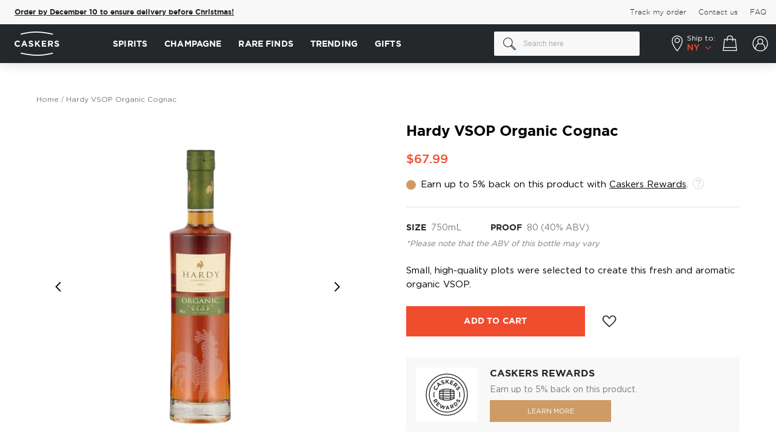

--- FILE ---
content_type: text/html; charset=UTF-8
request_url: https://www.caskers.com/hardy-vsop-organic-cognac/
body_size: 43553
content:
<!doctype html>
<html lang="en">
    <head prefix="og: http://ogp.me/ns# fb: http://ogp.me/ns/fb# product: http://ogp.me/ns/product#">
        <script>
    var LOCALE = 'en\u002DUS';
    var BASE_URL = 'https\u003A\u002F\u002Fwww.caskers.com\u002F';
    var require = {
        'baseUrl': 'https\u003A\u002F\u002Fwww.caskers.com\u002Fstatic\u002Fversion1768301625\u002Ffrontend\u002FBelVG\u002Fcaskers_theme\u002Fen_US'
    };</script>        <meta charset="utf-8"/>
<meta name="title" content="Hardy VSOP Organic Cognac: Buy Now | Caskers"/>
<meta name="description" content="Get Hardy VSOP Organic Cognac for $67.99 ✓ Earn up to 5% back in discounts &amp; save on shipping with Caskers Rewards ✓"/>
<meta name="keywords" content="bottle, cognac, france, hardy, over40"/>
<meta name="robots" content="INDEX,FOLLOW"/>
<meta name="viewport" content="width=device-width, initial-scale=1, maximum-scale=1"/>
<title>Hardy VSOP Organic Cognac: Buy Now | Caskers</title>
<link  rel="stylesheet" type="text/css"  media="all" href="https://www.caskers.com/static/version1768301625/_cache/merged/03fcef2df131a0e2a80e931bc35ff7f5.min.css" />
<link  rel="stylesheet" type="text/css"  media="print" href="https://www.caskers.com/static/version1768301625/frontend/BelVG/caskers_theme/en_US/css/print.min.css" />
<script  type="text/javascript"  src="https://www.caskers.com/static/version1768301625/_cache/merged/69e10dac92b59f777e09c989dbf4d07e.min.js"></script>
<link rel="preload" as="font" crossorigin="anonymous" href="https://www.caskers.com/static/version1768301625/frontend/BelVG/caskers_theme/en_US/fonts/gothampro/regular/GothamPro.woff2" />
<link rel="preload" as="font" crossorigin="anonymous" href="https://www.caskers.com/static/version1768301625/frontend/BelVG/caskers_theme/en_US/fonts/gothampro/bold/Gotham-Bold.woff2" />
<link rel="preload" as="font" crossorigin="anonymous" href="https://www.caskers.com/static/version1768301625/frontend/BelVG/caskers_theme/en_US/fonts/gothampro/light/Gotham-Light.woff2" />
<link rel="preload" as="font" crossorigin="anonymous" href="https://www.caskers.com/static/version1768301625/frontend/BelVG/caskers_theme/en_US/fonts/gothampro/medium/Gotham-Medium.woff2" />
<link rel="preload" as="font" crossorigin="anonymous" href="https://www.caskers.com/static/version1768301625/frontend/BelVG/caskers_theme/en_US/fonts/Blank-Theme-Icons/Blank-Theme-Icons.woff2" />
<link  rel="canonical" href="https://www.caskers.com/hardy-vsop-organic-cognac/" />
<link  rel="icon" type="image/x-icon" href="https://cdn.caskers.com/favicon/default/favicon.ico" />
<link  rel="shortcut icon" type="image/x-icon" href="https://cdn.caskers.com/favicon/default/favicon.ico" />

<!--TplOJKV7wEx31TBI1HHDk8BjDppKVgWl-->
<!-- 25C9EE67073C902B3BCB4785AF8426D8 -->
<!--442861d94834748b0949307b57914e8b-->
<!--RbpOg79pJELDTu9lmgxm3Ji1OTjFih3r-->

<link rel="dns-prefetch" href="https://cdn.caskers.com" />
<link rel="preconnect" href="https://api.ipstack.com" />
<link rel="preconnect" href="https://www.googleadservices.com" />
<link rel="preconnect" href="https://connect.facebook.net" />
<link rel="preconnect" href="https://googleads.g.doubleclick.net" />
<link rel="preconnect" href="https://www.googletagmanager.com" />
<link rel="preconnect" href="https://ak.sail-horizon.com" />
<link rel="preconnect" href="https://fonts.googleapis.com" />
<link  rel="manifest" href="https://cdn.caskers.com/manifest.json" />

<!--
<meta name="google-site-verification" content="Nh2HBv0EPHvufTR9eIfaPwZZRuc0jvXO3Zybwd7PjUY" />
<meta name="google-site-verification" content="V6nbMIKhHKURq8igMC4iUY3hDxY4w2IVKPvvdz_p9m8" />
<meta name="google-site-verification" content="rNiIkF7LpgQM-1e6Fr3NQfp9QjntlGxppIFolscqzAM" />
-->
<meta name="robots" content="max-image-preview:large">
<meta name="facebook-domain-verification" content="vfla20snog3pcsll545s2ijusqn9lh" />
<meta name="google-site-verification" content="2IyHf1nKx-JKSUzye8-h1mlUhEeNQ91sgVUcoxL9Nnk" />
<meta name="p:domain_verify" content="b4035e2b0b3613d110630d79950eccf5" />
<style>
    #CybotCookiebotDialog a, #CybotCookiebotDialog div, #CybotCookiebotDialogBodyContentControls, #CybotCookiebotDialogBodyContentTitle {font-family: GothamPro,Helvetica Neue,Helvetica,Arial,sans-serif!important;}
    #CybotCookiebotDialog {box-shadow: 0 0 30px 0 rgba(0,0,0,.14)!important;}
    #CybotCookiebotDialogHeader {display: none!important;}
    a#CybotCookiebotDialogBodyLevelButtonLevelOptinAllowallSelection,a#CybotCookiebotDialogBodyLevelButtonLevelOptinAllowAll{border-radius: 3px!important; margin-top: 5px!important;  padding: 5px 10px!important;}
    h2#CybotCookiebotDialogBodyContentTitle{padding-top: 10px;padding-bottom: 5px;}
    .category-the-macallan-double-cask-collection .products-grid .product-items, .category-treat-yourself .products.list {justify-content: center;}
    .category-page-landing  .filter-sorter,.category-page-landing  .bootstrap-select:not(:first-child),.category-page-landing  .top-toolbar{visibility:hidden;width:0;height:0;}
    .category-page-landing  .breadcrumbs,.category-page-landing  .bottom-toolbar{display:none!important;}
    .category-peloton-de-la-muerte .page-wrapper, .category-mezcal-de-leyendas .page-wrapper {flex-direction: column!important;display: flex!important;}
    .category-peloton-de-la-muerte .fullwidthbanner-container, .category-mezcal-de-leyendas .fullwidthbanner-container {order: -1;}
    .category-peloton-de-la-muerte .page-header, .category-mezcal-de-leyendas .page-header {order: -2;}
    .product-highland-park-the-light-the-dark-17-year-old-bundle .product.media .product-item-sales-block.savings{display:none;}
    .right-ribbon-seal.Exclusive {background-image: url(https://cdn.caskers.com/badge_caskers-staff-pick.png);}
    .opc-block-summary .minicart-items .button-qty.plus:after {margin-top: 0px;}
    .page-product-giftcard .product.info.detailed{display:none;}
    .catalog-category-view .state-selector-wrapper.banner-wrapper{order:-1;}
    .right-ribbon-seal.Five-Off { background-image: url("https://cdn.caskers.com/wysiwyg/_5-off.png");}
    .minicart-items .update-cart-item:hover {background: #fff;}
    .right-ribbon-seal.Limited-Edition {
        background-image: url("https://cdn.caskers.com/limited-edition-new.png");
    }
    .right-ribbon-seal.New-Release {
        background-image: url(https://cdn.caskers.com/wysiwyg/new-release-update.svg);
    }
.product-grilled-distilled .caskers-spirit-type-info {display: none;}
body.product-grilled-distilled .fotorama__arr .fotorama__arr__arr:hover {
    box-shadow: 0px 0px 20px rgba(0, 0, 0, 0.15);
}
body.product-grilled-distilled .fotorama__arr .fotorama__arr__arr {
    background: #fff;
    border-radius: 50%;
}
body.product-grilled-distilled .fotorama__arr--next .fotorama__arr__arr:after {
    right: 0;
}
body.product-grilled-distilled .fotorama__arr--prev .fotorama__arr__arr::after {
    right: 3px;
}
.category-slim-loyalty {display:none;}
    @media only screen and (max-width: 767px) {
        .category-image .image {
            transform: none!important;
            left: 0;
            top: 0;
        }
    }
.ampromo-overlay { display: none; }
</style>
<script
type="text/javascript"
src="//static.klaviyo.com/onsite/js/klaviyo.js?company_id=RW5rLp"
></script>
<script src="//pixel.convertize.io/11483.js"></script>        <script type="application/ld+json">
    {
        "@context": "http://schema.org",
        "@type": "WebSite",
        "url": "https://www.caskers.com/",
        "potentialAction": {
            "@type": "SearchAction",
            "target": "https://www.caskers.com/catalogsearch/result/?q={search_term_string}",
            "query-input": "required name=search_term_string"
        }
    }
</script>
<script type="application/ld+json">{ "@context":"http:\/\/schema.org",
        "@type":"Organization",
        "url":"https://www.caskers.com/",
        "logo":"https://www.caskers.com/static/version1768301625/frontend/BelVG/caskers_theme/en_US/images/logo-bg.png",
        "name":"Caskers",
        "email":"contact@caskers.com"
        }
</script>
    <script type="text/x-magento-init">
        {
            "*": {
                "Magento_PageCache/js/form-key-provider": {
                    "isPaginationCacheEnabled":
                        0                }
            }
        }
    </script>
<script data-ommit="true">

    if (AEC.GA4)
    {
    	AEC.GA4.enabled = true;

    	    	
    	AEC.GA4.conversion_event = "purchase";

    	    	
    	AEC.GA4.currency = "USD";
    }
    
</script><meta property="customer-country" content="US" />
<meta property="customer-state" content="NY" />

<script type="application/ld+json">
    {
        "@context": "https://schema.org/",
        "@type": "Product",
        "name": "Hardy VSOP Organic Cognac",
        "image": "https://cdn.caskers.com/catalog/product/cache/00cecac1993c85adfe937bb669fd27a3/h/a/hardy-cognac-vsop-organic-1_2.jpg",
        "description": "Small, high-quality plots were selected to create this fresh and aromatic organic VSOP.",
        "brand": {
            "@type": "Brand",
            "name": "Hardy Cognac"
        },
        "sku": "5941",
        "gtin": "00005941",
        "offers": {
            "@type": "Offer",
            "url": "https://www.caskers.com/hardy-vsop-organic-cognac/",
            "priceCurrency": "USD",
            "priceValidUntil":"2030-01-01",
            "availability": "https://schema.org/InStock",
             "shippingDetails": {
              "@type": "OfferShippingDetails",
              "doesNotShip": true,
              "shippingDestination": {
                "@type": "DefinedRegion",
                "addressCountry": "US",
                "addressRegion": ["AL","AK","AR","DE","HI","MS","OR","SD","UT","VA","WV","AA","AE","AP","GU","PR","VI"]
              }
            },

        "price": "67.99"
    }
}

</script>
<!--  facebook open graph -->
<meta property="fb:app_id" content="790658200991470" />
<meta property="og:site_name" content="Caskers" />
<meta property="og:type" content="og:product" />
<meta property="og:title" content="Hardy VSOP Organic Cognac" />
<meta property="og:image" content="https://cdn.caskers.com/catalog/product/cache/ce56bc73870585a38310c58e499d2fd4/h/a/hardy-cognac-vsop-organic-1_2.jpg" />
<meta property="og:description" content="Small, high-quality plots were selected to create this organic VSOP. Hardy Organic espouses the haute couture style of the firm in all its mellow, feminine elegance. This VSOP stands out by its added hint of freshness and aromatic purity.

Pick up your bottle today!" />
<meta property="og:url" content="https://www.caskers.com/hardy-vsop-organic-cognac/" />
<meta property="product:price:amount" content="67.99" />
<meta property="product:price:currency" content="USD" />
<meta property="product:availability" content="instock" />
<!--  facebook open graph -->
<!-- rich pins -->
<meta name="pinterest-rich-pin" content="enabled" />
<!-- rich pins -->
<script type="text/javascript">define("setREVStartSize",function(){return function(t){window.RSIW=void 0===window.RSIW?window.innerWidth:window.RSIW,window.RSIH=void 0===window.RSIH?window.innerHeight:window.RSIH;try{var h=0===(h=document.getElementById(t.c).parentNode.offsetWidth)||isNaN(h)?window.RSIW:h;if(t.tabw=void 0===t.tabw?0:parseInt(t.tabw),t.thumbw=void 0===t.thumbw?0:parseInt(t.thumbw),t.tabh=void 0===t.tabh?0:parseInt(t.tabh),t.thumbh=void 0===t.thumbh?0:parseInt(t.thumbh),t.tabhide=void 0===t.tabhide?0:parseInt(t.tabhide),t.thumbhide=void 0===t.thumbhide?0:parseInt(t.thumbhide),t.mh=void 0===t.mh||""==t.mh||"auto"===t.mh?0:parseInt(t.mh,0),"fullscreen"===t.layout||"fullscreen"===t.l)w=Math.max(t.mh,window.RSIH);else{for(var e in t.gw=Array.isArray(t.gw)?t.gw:[t.gw],t.rl)void 0!==t.gw[e]&&0!==t.gw[e]||(t.gw[e]=t.gw[e-1]);for(var e in t.gh=void 0===t.el||""===t.el||Array.isArray(t.el)&&0==t.el.length?t.gh:t.el,t.gh=Array.isArray(t.gh)?t.gh:[t.gh],t.rl)void 0!==t.gh[e]&&0!==t.gh[e]||(t.gh[e]=t.gh[e-1]);var i,n=new Array(t.rl.length),r=0;for(e in t.tabw=t.tabhide>=h?0:t.tabw,t.thumbw=t.thumbhide>=h?0:t.thumbw,t.tabh=t.tabhide>=h?0:t.tabh,t.thumbh=t.thumbhide>=h?0:t.thumbh,t.rl)n[e]=t.rl[e]<window.RSIW?0:t.rl[e];for(e in i=n[0],n)i>n[e]&&0<n[e]&&(i=n[e],r=e);var h=h>t.gw[r]+t.tabw+t.thumbw?1:(h-(t.tabw+t.thumbw))/t.gw[r],w=t.gh[r]*h+(t.tabh+t.thumbh)}void 0===window.rs_init_css&&(window.rs_init_css=document.head.appendChild(document.createElement("style"))),document.getElementById(t.c).height=w+"px",window.rs_init_css.innerHTML+="#"+t.c+"_wrapper { height: "+w+"px }"}catch(t){console.log("Failure at Presize of Slider:"+t)}}});</script>
    </head>
    <body data-container="body"
          data-mage-init='{"loaderAjax": {}, "loader": { "icon": "https://www.caskers.com/static/version1768301625/frontend/BelVG/caskers_theme/en_US/images/loader-2.gif"}}'
        id="html-body" class="catalog-product-view product-hardy-vsop-organic-cognac page-layout-1column">
        

<div class="cookie-status-message" id="cookie-status">
    The store will not work correctly in the case when cookies are disabled.</div>
<script type="text&#x2F;javascript">document.querySelector("#cookie-status").style.display = "none";</script>
<script type="text/x-magento-init">
    {
        "*": {
            "cookieStatus": {}
        }
    }
</script>

<script type="text/x-magento-init">
    {
        "*": {
            "mage/cookies": {
                "expires": null,
                "path": "\u002F",
                "domain": ".www.caskers.com",
                "secure": true,
                "lifetime": "86400"
            }
        }
    }
</script>
    <noscript>
        <div class="message global noscript">
            <div class="content">
                <p>
                    <strong>JavaScript seems to be disabled in your browser.</strong>
                    <span>
                        For the best experience on our site, be sure to turn on Javascript in your browser.                    </span>
                </p>
            </div>
        </div>
    </noscript>

<script>
    window.cookiesConfig = window.cookiesConfig || {};
    window.cookiesConfig.secure = true;
</script><script>    require.config({
        map: {
            '*': {
                wysiwygAdapter: 'mage/adminhtml/wysiwyg/tiny_mce/tinymce5Adapter'
            }
        }
    });</script>    <script>
        require([
                'jquery',
                'Mirasvit_SearchAutocomplete/js/autocomplete',
                'Mirasvit_SearchAutocomplete/js/typeahead'
            ], function ($, autocomplete, typeahead) {
                const selector = 'input#search, input#mobile_search, .minisearch input[type="text"]';

                $(document).ready(function () {
                    $('#search_mini_form').prop("minSearchLength", 10000);

                    const $input = $(selector);

                    $input.each(function (index, searchInput) {
                                                new autocomplete($(searchInput)).init({"query":"","priceFormat":{"pattern":"$%s","precision":2,"requiredPrecision":2,"decimalSymbol":".","groupSymbol":",","groupLength":3,"integerRequired":false},"minSearchLength":3,"url":"https:\/\/www.caskers.com\/searchautocomplete\/ajax\/suggest\/","storeId":"1","delay":300,"isAjaxCartButton":false,"isShowCartButton":false,"isShowImage":true,"isShowPrice":true,"isShowSku":false,"isShowRating":true,"isShowDescription":true,"isShowStockStatus":false,"isShowAdditionalAttributes":true,"isKeepLastSearchRequest":false,"layout":"2columns","popularTitle":"Popular Suggestions","popularSearches":["Rum","Gin","Laphroaig","Bourbon ","James e. pepper","Absinthe","Pappy van winkle","Jack daniels","Lagavulin","Tequila"],"isTypeaheadEnabled":false,"typeaheadUrl":"https:\/\/www.caskers.com\/searchautocomplete\/ajax\/typeahead\/","minSuggestLength":2,"currency":"USD","limit":null,"customerGroupId":0,"filterPosition":"","availableOrders":{"_score":"Relevance","name.sort_name":"Product Name","price_0_1":"Price"},"defaultOrder":"_score","localStorageFields":{"prevRequestField":"mstLatestRequest","isRestorePrevRequestFlag":"mstIsRestorePrevRequest","isRefererAutocompleteFlag":"mstIsRefererAutocomplete"}});
                    });
                });
            }
        );
    </script>

    <script id="searchAutocompletePlaceholder" type="text/x-custom-template">
    <div class="mst-searchautocomplete__autocomplete">
        <div class="mst-searchautocomplete__spinner">
            <div class="spinner-item spinner-item-1"></div>
            <div class="spinner-item spinner-item-2"></div>
            <div class="spinner-item spinner-item-3"></div>
            <div class="spinner-item spinner-item-4"></div>
        </div>

        <div class="mst-searchautocomplete__close">&times;</div>
    </div>
</script>

<script id="searchAutocompleteWrapper" type="text/x-custom-template">
    <div class="mst-searchautocomplete__wrapper">
        <div class="mst-searchautocomplete__results" data-bind="{
            visible: result().noResults == false,
            css: {
                __all: result().urlAll && result().totalItems > 0
            }
        }">
            <div data-bind="foreach: { data: result().indexes, as: 'index' }">
                <div data-bind="visible: index.totalItems, attr: {class: 'mst-searchautocomplete__index ' + index.identifier}">
                    <div class="mst-searchautocomplete__index-title">
                        <span data-bind="text: index.title"></span>
                        <span data-bind="visible: index.isShowTotals">
                            (<span data-bind="text: index.totalItems"></span>)
                        </span>
                    </div>

                    <div class="mst-searchautocomplete__empty-result" data-bind="visible: index.isMisspell == true">
                        <span data-bind="text: index.textMisspell"></span>
                        <span data-bind="text: index.textCorrected"></span>
                    </div>

                    <ul data-bind="foreach: { data: index.items, as: 'item' }" aria-label="Search Autocomplete Result">
                        <li data-bind="
                            template: { name: index.identifier, data: item },
                            attr: {class: 'mst-searchautocomplete__item ' + index.identifier},
                            event: { mouseover: $parents[1].onMouseOver, mouseout: $parents[1].onMouseOut, mousedown: $parents[1].onClick },
                            css: {_active: $data.isActive}">
                        </li>
                    </ul>
                </div>
            </div>

            <div class="mst-searchautocomplete__show-all" data-bind="visible: result().urlAll && result().totalItems > 0">
                <a data-bind="attr: { href: result().urlAll }">
                    <span data-bind="text: result().textAll"></span>
                </a>
            </div>
        </div>

        <div class="mst-searchautocomplete__empty-result" data-bind="visible: result().noResults == true && !loading()">
            <span data-bind="text: result().textEmpty"></span>
        </div>
    </div>
</script>

<script id="popular" type="text/x-custom-template">
    <a class="title" data-bind="text: query"></a>
</script>

<script id="magento_search_query" type="text/x-custom-template">
    <a class="title" data-bind="text: query_text, attr: {href: url}, highlight"></a> <span class="num_results" data-bind="text: num_results"></span>
</script>

<script id="magento_catalog_product" type="text/x-custom-template">
    <!-- ko if: (imageUrl && $parents[2].config.isShowImage) -->
    <a rel="noreferrer" data-bind="attr: {href: url}">
        <div class="mst-product-image-wrapper"><img data-bind="attr: {src: imageUrl, alt: name}"/></div>
    </a>
    <!-- /ko -->

    <div class="meta">
        <div class="title">
            <a rel="noreferrer" data-bind="html: name, attr: {href: url}, highlight"></a>

            <!-- ko if: (sku && $parents[2].config.isShowSku) -->
            <span class="sku" data-bind="text: sku, highlight"></span>
            <!-- /ko -->

            <!-- ko if: (additionalAttributes && $parents[2].config.isShowAdditionalAttributes) -->
            <div data-bind="foreach: { data: additionalAttributes, as: 'attribute' }" class="search-attributes">
                <!-- ko if: (attribute) -->
                <div class="additional">
                    <span class="attr-label" data-bind="text: attribute.label"></span>
                    <span class="attr-value" data-bind="text: attribute.value"></span>
                </div>
                <!-- /ko -->
            </div>
            <!-- /ko -->
        </div>

        <!-- ko if: (description && $parents[2].config.isShowDescription) -->
        <div class="description" data-bind="text: description, highlight"></div>
        <!-- /ko -->

        <!-- ko if: (rating && $parents[2].config.isShowRating && rating > 0) -->
        <div>
            <div class="rating-summary">
                <div class="rating-result">
                    <span data-bind="style: { width: rating + '%' }"></span>
                </div>
            </div>
        </div>
        <!-- /ko -->

        <!-- ko if: (stockStatus && $parents[2].config.isShowStockStatus) -->
        <span class="stock_status" data-bind="text: stockStatus, processStockStatus"></span>
        <!-- /ko -->

        <!-- ko if: (addToCartUrl && $parents[2].config.isShowCartButton) -->
        <div class="to-cart">
            <a class="action primary mst__add_to_cart" data-bind="attr: { _href: addToCartUrl }">
                <span>Add To Cart</span>
            </a>
        </div>
        <!-- /ko -->
    </div>

    <!-- ko if: (price && $parents[2].config.isShowPrice) -->
    <div class="store">
        <div data-bind="html: price" class="price"></div>
    </div>
    <!-- /ko -->
</script>

<script id="magento_catalog_categoryproduct" type="text/x-custom-template">
    <a class="title" data-bind="text: name, attr: {href: url}, highlight"></a>
</script>

<script id="magento_catalog_category" type="text/x-custom-template">
    <a class="title" data-bind="html: name, attr: {href: url}, highlight"></a>
</script>

<script id="magento_cms_page" type="text/x-custom-template">
    <a class="title" data-bind="text: name, attr: {href: url}, highlight"></a>
</script>

<script id="magento_catalog_attribute" type="text/x-custom-template">
    <a class="title" data-bind="text: name, attr: {href: url}, highlight"></a>
</script>

<script id="magento_catalog_attribute_2" type="text/x-custom-template">
    <a class="title" data-bind="text: name, attr: {href: url}, highlight"></a>
</script>

<script id="magento_catalog_attribute_3" type="text/x-custom-template">
    <a class="title" data-bind="text: name, attr: {href: url}, highlight"></a>
</script>

<script id="magento_catalog_attribute_4" type="text/x-custom-template">
    <a class="title" data-bind="text: name, attr: {href: url}, highlight"></a>
</script>

<script id="magento_catalog_attribute_5" type="text/x-custom-template">
    <a class="title" data-bind="text: name, attr: {href: url}, highlight"></a>
</script>

<script id="mirasvit_kb_article" type="text/x-custom-template">
    <a class="title" data-bind="text: name, attr: {href: url}, highlight"></a>
</script>

<script id="external_wordpress_post" type="text/x-custom-template">
    <a class="title" data-bind="text: name, attr: {href: url}, highlight"></a>
</script>

<script id="amasty_blog_post" type="text/x-custom-template">
    <a class="title" data-bind="text: name, attr: {href: url}, highlight"></a>
</script>

<script id="amasty_faq_question" type="text/x-custom-template">
    <a class="title" data-bind="text: name, attr: {href: url}, highlight"></a>
</script>

<script id="magefan_blog_post" type="text/x-custom-template">
    <a class="title" data-bind="text: name, attr: {href: url}, highlight"></a>
</script>

<script id="magefan_secondblog_post" type="text/x-custom-template">
    <a class="title" data-bind="text: name, attr: {href: url}, highlight"></a>
</script>

<script id="mageplaza_blog_post" type="text/x-custom-template">
    <a class="title" data-bind="text: name, attr: {href: url}, highlight"></a>
</script>

<script id="aheadworks_blog_post" type="text/x-custom-template">
    <a class="title" data-bind="text: name, attr: {href: url}, highlight"></a>
</script>

<script id="mirasvit_blog_post" type="text/x-custom-template">
    <a class="title" data-bind="text: name, attr: {href: url}, highlight"></a>
</script>

<script id="mirasvit_gry_registry" type="text/x-custom-template">
    <a class="title" data-bind="text: title, attr: {href: url}, highlight"></a>
    <p data-bind="text: name, highlight"></p>
</script>

<script id="ves_blog_post" type="text/x-custom-template">
    <a class="title" data-bind="text: name, attr: {href: url}, highlight"></a>
</script>

<script id="fishpig_glossary_word" type="text/x-custom-template">
    <a class="title" data-bind="text: name, attr: {href: url}, highlight"></a>
</script>

<script id="blackbird_contentmanager_content" type="text/x-custom-template">
    <a class="title" data-bind="text: name, attr: {href: url}, highlight"></a>
</script>

<script id="mirasvit_brand_page" type="text/x-custom-template">
    <a class="title" data-bind="text: name, attr: {href: url}, highlight"></a>
</script>

    <style>.mst-searchautocomplete__item.magento_catalog_product .title .additional .attr-label {
    font-weight: bold;
    margin-right: 2px;
    text-transform: uppercase;
}
.mst-searchautocomplete__item.magento_catalog_product .title .additional  {
    font-size: 12px;
}
.search-attributes {
    display: flex;
    flex-direction: row-reverse;
    justify-content: flex-end;
    gap: 16px;
}
.mst-searchautocomplete__item.magento_catalog_product .title a {
    color: #000;
    font-weight: bold;
    text-decoration: none;
    margin-bottom: 4px;
    display: block;
    font-size: 15px;
}
.mst-searchautocomplete__item .discounted .old-price {
    text-decoration-color: #7E7B77;
}
.mst-searchautocomplete__item .discounted .old-price .price-wrapper .price {
    margin-left: 8px;
}
.mst-searchautocomplete__item .discounted .old-price .price-wrapper .price,
.mst-searchautocomplete__item .discounted .savings {
    line-height: initial;
    font-size: 14px;
}
.mst-searchautocomplete__item .discounted {
    justify-content: flex-end;
    align-items: center;
}
.mst-searchautocomplete__item.magento_catalog_product .description {
    height: auto;
    overflow: auto;
}
.mst-searchautocomplete__autocomplete .mst-searchautocomplete__show-all a:after {
    display: none;
}
body.searchautocomplete__active .page-wrapper:after {
    visibility: visible;
    opacity: 1;
}
.mst-searchautocomplete__autocomplete._active {
    box-shadow: 0px 0px 20px rgba(0, 0, 0, 0.07);
}
@media (max-width: 768px) {
    body.searchautocomplete__active .page-wrapper .page-header {
        position: relative !important;
    }
}</style>
<div class="page-wrapper"><header class="page-header"><div class="secondary-menu"><div class="secondary-top-container"><div class="promo-banner-new">
    <div class="inner">
<span class="msg msg-2" style="/*visibility:hidden;*/">
<b><a href="/rare-finds-selection/" data-promotion-creative="Rare Bottles 2025" data-promotion-name="Rare Bottles 01/2025" data-promotion-position="1" data-promotion-id="covid_banner" data-promotion="true">Order by December 10 to ensure delivery before Christmas!</a></b>
</span>
    </div>
</div>
<!--
<script type="text/javascript" xml="space">// <![CDATA[
require([
    'jquery',
    'domReady!'
], function ($) {
    let state = $('meta[property=customer-state]').prop('content');
    if (state === 'TX') {
        $('.secondary-menu .promo-banner-new .msg').html("Hey, Texas! Use the code <strong>TEXAS10</strong> and get 10% OFF your first order.");
    }
    else if (state === 'OK') {
        $('.secondary-menu .promo-banner-new .msg').html("Hey, Oklahoma! Use the code <strong>OKLAHOMA10</strong> and get 10% OFF your first order.");
    }
    $('.secondary-menu .promo-banner-new .msg').css("visibility", "visible");
});
// ]]></script>-->
<ul class="secondary-menu-menu">
<li>
    <a href='https://www.caskers.com/track-order'><span>Track my order</span></a>
</li>
<li>
    <a href='https://www.caskers.com/contact/'><span>Contact us</span></a>
</li>
<li>
    <a href='https://faq.caskers.com' target="_blank"><span>FAQ</span></a>
</li>
</ul></div></div><div class="header content"><span data-action="toggle-nav" class="action nav-toggle">
    <span></span>
    <span></span>
    <span></span>
    <span>Toggle Nav</span>
</span>

<span class="tab-back">
    <span></span>
    <span></span>
    <span></span>
</span>
    <a class="logo" href="https://www.caskers.com/" title="Take Pride In What You Drink - Caskers">
        <div class="desktop-logo">
            <svg width="74" height="40" viewBox="0 0 74 40" fill="none" xmlns="http://www.w3.org/2000/svg">
                <path d="M10.7191 5.10176C10.3392 5.10176 9.9864 4.85753 9.87785 4.45047C9.7693 3.98915 10.0407 3.52782 10.502 3.39213C10.6105 3.36499 23.2021 0 35.5224 0C47.8154 0 62.7137 3.36499 62.8765 3.39213C63.3378 3.50068 63.6363 3.96201 63.5278 4.42334C63.4192 4.88467 62.9579 5.18318 62.4966 5.07463C62.3609 5.04749 47.6255 1.73677 35.5224 1.73677C23.4464 1.73677 11.0719 5.04749 10.9633 5.07463C10.8819 5.10176 10.8005 5.10176 10.7191 5.10176Z" fill="white"/>
                <path d="M0 20.0814V20.0543C0 17.2863 2.08955 15.0068 5.07463 15.0068C6.91995 15.0068 8.00543 15.6309 8.92809 16.4993L7.57124 18.0733C6.8114 17.3948 6.05156 16.9607 5.07463 16.9607C3.41927 16.9607 2.25237 18.3175 2.25237 20V20.0271C2.25237 21.7096 3.41927 23.0936 5.07463 23.0936C6.18725 23.0936 6.86567 22.6594 7.62551 21.9539L8.98236 23.3379C7.97829 24.4233 6.86567 25.0746 4.99322 25.0746C2.14383 25.1018 0 22.8765 0 20.0814Z" fill="white"/>
                <path d="M15.1153 15.1153H17.0963L21.2754 24.9389H19.023L18.1275 22.7408H14.0027L13.1072 24.9389H10.9091L15.1153 15.1153ZM17.3677 20.8412L16.0651 17.6662L14.7625 20.8412H17.3677Z" fill="white"/>
                <path d="M23.0122 23.5007L24.2876 21.981C25.156 22.7137 26.0787 23.175 27.1913 23.175C28.0597 23.175 28.6024 22.8223 28.6024 22.2524V22.2252C28.6024 21.6825 28.2768 21.4111 26.6486 20.9769C24.6947 20.4885 23.4193 19.9186 23.4193 17.9919V17.9647C23.4193 16.2008 24.8304 15.0339 26.8385 15.0339C28.2497 15.0339 29.4708 15.4681 30.4749 16.2822L29.3623 17.9104C28.4939 17.3134 27.6526 16.9606 26.8385 16.9606C26.0244 16.9606 25.5902 17.3406 25.5902 17.8019V17.829C25.5902 18.4803 25.9973 18.6703 27.7069 19.1045C29.6879 19.6201 30.8005 20.3256 30.8005 22.0353V22.0624C30.8005 23.9891 29.3351 25.0746 27.2184 25.0746C25.6716 25.0746 24.1791 24.559 23.0122 23.5007Z" fill="white"/>
                <path d="M33.6499 15.1696H35.7937V19.4301L39.7557 15.1696H42.3609L38.3717 19.3216L42.5237 24.9389H39.9457L36.9335 20.787L35.7937 21.9539V24.9389H33.6499V15.1696Z" fill="white"/>
                <path d="M44.8846 15.1696H52.2388V17.0963H47.0013V19.0773H51.6146V20.9769H47.0013V23.0122H52.2931V24.9389H44.8846V15.1696Z" fill="white"/>
                <path d="M55.251 15.1696H59.7015C60.9498 15.1696 61.8996 15.5224 62.5508 16.1465C63.0936 16.6893 63.3921 17.4491 63.3921 18.3718V18.3989C63.3921 19.9729 62.5508 20.9769 61.3025 21.4111L63.6906 24.8847H61.194L59.1044 21.7639H57.4219V24.8847H55.2781V15.1696H55.251ZM59.5929 19.9186C60.6512 19.9186 61.2483 19.3487 61.2483 18.5346V18.5075C61.2483 17.5848 60.597 17.1235 59.5658 17.1235H57.4219V19.9186H59.5929Z" fill="white"/>
                <path d="M65.726 23.5007L67.0014 21.981C67.8698 22.7137 68.7924 23.175 69.9051 23.175C70.7734 23.175 71.3162 22.8223 71.3162 22.2524V22.2252C71.3162 21.6825 70.9905 21.4111 69.3623 20.9769C67.4085 20.4885 66.133 19.9186 66.133 17.9919V17.9647C66.133 16.2008 67.5441 15.0339 69.5523 15.0339C70.9634 15.0339 72.1846 15.4681 73.1886 16.2822L72.076 17.9104C71.2076 17.3134 70.3664 16.9606 69.5523 16.9606C68.7382 16.9606 68.304 17.3406 68.304 17.8019V17.829C68.304 18.4803 68.711 18.6703 70.4207 19.1045C72.4017 19.6201 73.5143 20.3256 73.5143 22.0353V22.0624C73.5143 23.9891 72.0489 25.0746 69.9322 25.0746C68.3854 25.0746 66.8928 24.559 65.726 23.5007Z" fill="white"/>
                <path d="M37.8833 40C25.5903 40 10.692 36.635 10.5292 36.6079C10.0679 36.4993 9.76937 36.038 9.87792 35.5767C9.98647 35.1153 10.4478 34.8168 10.9091 34.9254C11.0448 34.9525 25.7802 38.2632 37.8833 38.2632C49.9593 38.2632 62.3338 34.9525 62.4424 34.9254C62.9037 34.7897 63.3922 35.0882 63.5007 35.5495C63.6364 36.0109 63.365 36.4993 62.8766 36.6079C62.768 36.635 50.2036 40 37.8833 40Z" fill="white"/>
            </svg>
        </div>
    </a>
<script type="text/javascript">
    require([
        'js/assets/stickyheader'
    ], function(){});
</script>
    <div class="sections nav-sections">
                <div class="section-items nav-sections-items" data-mage-init='{"tabs":{"openedState":"active"}}'>
                                            <div class="section-item-content nav-sections-item-content" id="store.menu" data-role="content">
<nav class="navigation " data-action="navigation">
    <ul data-mage-init='{"menu":{"responsive":true, "expanded":false, "position":{"my":"left+6 top","at":"left bottom"}, "menus": "ul.submenu"}}'>
                <li class="level0 nav-1 first level-top parent category-item">
    <a class="level-top ui-corner-all" href='https://www.caskers.com/spirits/'><span class="level-top-on">Spirits</span></a>
    <ul class="level0 submenu categories-submenu">
        <div class="outer-wrapper">
            <div class="inner-submenu">
                <li class="parent-submenu level-top">
                    <a data-block="whiskey" class="parent-submenu-click level-top desktop-parent" href='https://www.caskers.com/spirits/whiskey/'><span class="level-plus">Whiskey</span></a>
                    <ul class="submenu-open-click ui-menu">
                        <li>
                            <a href='https://www.caskers.com/spirits/whiskey/bourbon/'><span>Bourbon</span></a>
                        </li>
                        <li>
                            <a href='https://www.caskers.com/spirits/whiskey/scotch/'><span>Scotch</span></a>
                        </li>
                        <li>
                            <a href='https://www.caskers.com/spirits/whiskey/japanese/'><span>Japanese Whiskies</span></a>
                        </li>
                        <li>
                            <a href='https://www.caskers.com/spirits/whiskey/irish/'><span>Irish Whiskeys</span></a>
                        </li>
                        <li>
                            <a href='https://www.caskers.com/spirits/whiskey/rye/'><span>Rye</span></a>
                        </li>
                        <li>
                            <a href='https://www.caskers.com/spirits/whiskey/moonshine/'><span>Moonshine</span></a>
                        </li>
                        <li class="top10-menu">
                            <a href='https://www.caskers.com/top-10-whiskey/'><span>Top 10 Whiskey</span></a>
                        </li>
                    </ul>
                </li>
                <li class="column level1 tab-menu">
                    <a class="desktop-parent" data-block="teq" href='https://www.caskers.com/spirits/tequila/'><span>Tequila</span></a>
                </li>
                <li class="column level1 tab-menu">
                    <a  class="desktop-parent"  href='https://www.caskers.com/spirits/rum/' data-block="rum"><span>Rum</span></a>
                </li>
                <li class="column level1 tab-menu">
                    <a  class="desktop-parent"  href='https://www.caskers.com/spirits/vodka/' data-block="vodka"><span>Vodka</span></a>
                </li>
                <li class="column level1 tab-menu">
                    <a  class="desktop-parent"  href='https://www.caskers.com/spirits/gin/' data-block="gin"><span>Gin</span></a>
                </li>
                <li class="column level1 tab-menu">
                    <a  class="desktop-parent"  href='https://www.caskers.com/spirits/other/cognac/' data-block="cognac"><span>Cognac</span></a>
                </li>
                <li class="column level1 tab-menu">
                    <a  class="desktop-parent"  href='https://www.caskers.com/spirits/other/spirits-other-mezcal/' data-block="mezcal"><span>Mezcal</span></a>
                </li>
                <li class="column level1 tab-menu">
                    <a  class="desktop-parent"  href='https://www.caskers.com/spirits/brandy/' data-block="brandy"><span>Brandy</span></a>
                </li>
                <li class="column level1 tab-menu">
                    <a  class="desktop-parent"  href='https://www.caskers.com/non-alcoholic-drinks/' data-block="nolow"><span>Non-alcoholic</span></a>
                </li>
                <li class="column level1 last tab-menu">
                    <a  class="desktop-parent" href='https://www.caskers.com/spirits/other/' data-block="other"><span>Other</span></a>
                </li>
                <li class="column level1 last tab-menu">
                    <a  class="desktop-parent" href='https://www.caskers.com/cocktail-bar/ready-made-cocktails' data-block="rtd"><span>Ready To Drink</span></a>
                </li>
            </div>

                <div class="exposed-brands default-inc-block" data-open-block="spirits">
    <h4>Featured Brands</h4>
    <a data-internal-promotion-creative="Menu brand promotions" data-internal-promotion-name="Menu brand promotions" data-internal-promotion-position="1" data-internal-promotion-id="menu_spirits" data-internal-promotion="true" href="/four-walls/">Four Walls</a>
    <a data-internal-promotion-creative="Menu brand promotions" data-internal-promotion-name="Menu brand promotions" data-internal-promotion-position="2" data-internal-promotion-id="menu_spirits" data-internal-promotion="true" href="/the-macallan-collection/">The Macallan</a>
    <a data-internal-promotion-creative="Menu brand promotions" data-internal-promotion-name="Menu brand promotions" data-internal-promotion-position="3" data-internal-promotion-id="menu_spirits" data-internal-promotion="true" href="https://www.caskers.com/crown-royal/">Crown Royal</a>
    <a data-internal-promotion-creative="Menu brand promotions" data-internal-promotion-name="Menu brand promotions" data-internal-promotion-position="4" data-internal-promotion-id="menu_spirits" data-internal-promotion="true" href="https://www.caskers.com/buffalo-trace/">Buffalo Trace</a>
    <a data-internal-promotion-creative="Menu brand promotions" data-internal-promotion-name="Menu brand promotions" data-internal-promotion-position="5" data-internal-promotion-id="menu_spirits" data-internal-promotion="true" href="/clase-azul/">Clase Azul</a>
    <a data-internal-promotion-creative="Menu brand promotions" data-internal-promotion-name="Menu brand promotions" data-internal-promotion-position="6" data-internal-promotion-id="menu_spirits" data-internal-promotion="true" href="/spirits/?brand_dropdown=3369">Hennessy</a>
    <a data-internal-promotion-creative="Menu brand promotions" data-internal-promotion-name="Menu brand promotions" data-internal-promotion-position="7" data-internal-promotion-id="menu_spirits" data-internal-promotion="true" href="https://www.caskers.com/madre-mezcal-shop/">Madre Mezcal</a>
    <a data-internal-promotion-creative="Menu brand promotions" data-internal-promotion-name="Menu brand promotions" data-internal-promotion-position="8" data-internal-promotion-id="menu_spirits" data-internal-promotion="true" href="/spirits/?brand_dropdown=3985">Torres</a>
    <a data-internal-promotion-creative="Menu brand promotions" data-internal-promotion-name="Menu brand promotions" data-internal-promotion-position="9" data-internal-promotion-id="menu_spirits" data-internal-promotion="true" href="https://www.caskers.com/everclear-shop/
">Everclear</a>
</div>
<div class="exposed-menu default-inc-block" data-open-block="spirits">
    <h4>Spotlight On</h4>
<a class="" data-internal-promotion-creative="Menu brand promotions" data-internal-promotion-name="Menu brand promotions" data-internal-promotion-position="1" data-internal-promotion-id="menu_spirits" data-internal-promotion="true" href="/drams-in-demand/"><div class="img-wrapper"><img loading="lazy" src="https://cdn.caskers.com/wysiwyg/2025-Spotlight-On-Banners/diageo_content_hub_nov_spotlight_on_banner_180x180.jpg" alt="Drams in Demand"/></div><span>Drams in Demand
</span><div class="diageo-menu-notice">Please drink responsibly. Diageo New York, NY</div></a>
    <a class="" data-internal-promotion-creative="Menu brand promotions" data-internal-promotion-name="Menu brand promotions" data-internal-promotion-position="1" data-internal-promotion-id="menu_spirits" data-internal-promotion="true" href="https://flaviar.com/pages/advent-calendar"><div class="img-wrapper"><img loading="lazy" src="https://cdn.caskers.com/wysiwyg/2025-Spotlight-On-Banners/advent_2025_spotlight_on_banner_180x180.jpg" alt="Whiskey Advent Calendar 2025"/></div><span>Flaviar's Whiskey Advent Calendar 2025
</span></a>
    <a class="" data-internal-promotion-creative="Menu brand promotions" data-internal-promotion-name="Menu brand promotions" data-internal-promotion-position="2" data-internal-promotion-id="menu_spirits" data-internal-promotion="true" href="/limited-editions/"><div class="img-wrapper"><img loading="lazy" src="https://cdn.caskers.com/wysiwyg/rare_finds_spotlight_on_banner_180x180.jpg" alt="Limited Editions"/></div><span>Limited Editions
</span></a>   
</div>
<style>
    .diageo-menu-notice {
        font-size: 10px;text-transform: none;margin-top: 6px;color: #25282a!important;font-weight:325;
    }
    @media (max-width: 768px) {
        .diageo-menu-notice {
            letter-spacing: 0;
            margin-top: -26px;
        }
    }
</style>

                <div class="exposed-brands inc-block"  style="display: none" data-open-block="other">
    <h4>Featured Brands</h4>
    <a data-internal-promotion-creative="Menu brand promotions" data-internal-promotion-name="Menu brand promotions" data-internal-promotion-position="1" data-internal-promotion-id="menu_other" data-internal-promotion="true" href="/spirits/other/?brand_dropdown=2937">Aperol</a>
    <a data-internal-promotion-creative="Menu brand promotions" data-internal-promotion-name="Menu brand promotions" data-internal-promotion-position="2" data-internal-promotion-id="menu_other" data-internal-promotion="true" href="/spirits/other/?brand_dropdown=3588">Mr. Black</a>
    <a data-internal-promotion-creative="Menu brand promotions" data-internal-promotion-name="Menu brand promotions" data-internal-promotion-position="3" data-internal-promotion-id="menu_other" data-internal-promotion="true" href="/spirits/other/?brand_dropdown=3332">Grand marnier</a>
    <a data-internal-promotion-creative="Menu brand promotions" data-internal-promotion-name="Menu brand promotions" data-internal-promotion-position="4" data-internal-promotion-id="menu_other" data-internal-promotion="true" href="/campari/">Campari</a>
    <a data-internal-promotion-creative="Menu brand promotions" data-internal-promotion-name="Menu brand promotions" data-internal-promotion-position="5" data-internal-promotion-id="menu_other" data-internal-promotion="true" href="/spirits/other/?brand_dropdown=3878">Sugarlands</a>
    <a data-internal-promotion-creative="Menu brand promotions" data-internal-promotion-name="Menu brand promotions" data-internal-promotion-position="6" data-internal-promotion-id="menu_other" data-internal-promotion="true" href="/spirits/other/?brand_dropdown=3737">Riga Black Balsam</a>
    <a data-internal-promotion-creative="Menu brand promotions" data-internal-promotion-name="Menu brand promotions" data-internal-promotion-position="7" data-internal-promotion-id="menu_other" data-internal-promotion="true" href="/spirits/other/?brand_dropdown=3676">Pernod</a>
    <a data-internal-promotion-creative="Menu brand promotions" data-internal-promotion-name="Menu brand promotions" data-internal-promotion-position="8" data-internal-promotion-id="menu_other" data-internal-promotion="true" href="/spirits/other/?brand_dropdown=3472">La Fee</a>
    <a data-internal-promotion-creative="Menu brand promotions" data-internal-promotion-name="Menu brand promotions" data-internal-promotion-position="9" data-internal-promotion-id="menu_other" data-internal-promotion="true" href="/spirits/other/?brand_dropdown=3261">Everclear</a>
</div>
<div class="exposed-prices inc-block"  style="display: none" data-open-block="other">
    <h4>Price Range</h4>
    <a href="/spirits/other/?price=0-50">0 - $50</a>
    <a href="/spirits/other/?price=50-100">$50 - $100</a>
    <a href="/spirits/other/?price=100-200">$100 - $200</a>
    <a href="/spirits/other/?price=200-500">$200 - $500</a>
    <a href="/spirits/other/?price=500-">$500 +</a>
</div>
<div class="exposed-menu inc-block"  style="display: none" data-open-block="other">
    <h4>Spotlight On</h4>
    <a data-internal-promotion-creative="Menu promotions" data-internal-promotion-name="Menu promotions" data-internal-promotion-position="1" data-internal-promotion-id="menu_other" data-internal-promotion="true" href="https://www.caskers.com/aperol/"><div class="img-wrapper"><img src="https://cdn.caskers.com/wysiwyg/menu-items/min/exposed-products/other-aperol.jpg" loading="lazy" alt="Aperol"/></div><span>Aperol
</span></a>
    <a data-internal-promotion-creative="Menu promotions" data-internal-promotion-name="Menu promotions" data-internal-promotion-position="2" data-internal-promotion-id="menu_other" data-internal-promotion="true" href="https://www.caskers.com/mr-black-cold-brew-coffee-liqueur/"><div class="img-wrapper"><img src="https://cdn.caskers.com/wysiwyg/menu-items/min/exposed-products/other-mr-black.jpg" loading="lazy" alt="Mr. Black Cold Brew Coffee Liqueur"/></div><span>Mr. Black Cold Brew Coffee Liqueur</span></a>

    <a class="last" data-internal-promotion-creative="Menu promotions" data-internal-promotion-name="Menu promotions" data-internal-promotion-position="3" data-internal-promotion-id="menu_other" data-internal-promotion="true" href="https://www.caskers.com/jagermeister-manifest/"><div class="img-wrapper"><img src="https://cdn.caskers.com/wysiwyg/menu-items/min/exposed-products/other-jagermeister.jpg" loading="lazy" alt="Jägermeister Manifest
"/></div><span>Jägermeister Manifest
</span></a>
</div>






                <div class="exposed-brands inc-block"  style="display: none" data-open-block="brandy">
    <h4>Featured Brands</h4>
    <a data-internal-promotion-creative="Menu brand promotions" data-internal-promotion-name="Menu brand promotions" data-internal-promotion-position="1" data-internal-promotion-id="menu_brandy" data-internal-promotion="true" href="/spirits/brandy/?brand_dropdown=3985">Torres</a>
    <a data-internal-promotion-creative="Menu brand promotions" data-internal-promotion-name="Menu brand promotions" data-internal-promotion-position="2" data-internal-promotion-id="menu_brandy" data-internal-promotion="true" href="/spirits/brandy/?brand_dropdown=3667">Paul Masson</a>
    <a data-internal-promotion-creative="Menu brand promotions" data-internal-promotion-name="Menu brand promotions" data-internal-promotion-position="3" data-internal-promotion-id="menu_brandy" data-internal-promotion="true" href="/spirits/brandy/?brand_dropdown=2940">Ararat</a>
    <a data-internal-promotion-creative="Menu brand promotions" data-internal-promotion-name="Menu brand promotions" data-internal-promotion-position="4" data-internal-promotion-id="menu_brandy" data-internal-promotion="true" href="/spirits/brandy/?brand_dropdown=3159">Copper & Kings</a>
    <a data-internal-promotion-creative="Menu brand promotions" data-internal-promotion-name="Menu brand promotions" data-internal-promotion-position="5" data-internal-promotion-id="menu_brandy" data-internal-promotion="true" href="/spirits/brandy/?brand_dropdown=3858">St. George</a>
    <a data-internal-promotion-creative="Menu brand promotions" data-internal-promotion-name="Menu brand promotions" data-internal-promotion-position="6" data-internal-promotion-id="menu_brandy" data-internal-promotion="true" href="/spirits/brandy/?brand_dropdown=3814">Singani 63</a>
    <a data-internal-promotion-creative="Menu brand promotions" data-internal-promotion-name="Menu brand promotions" data-internal-promotion-position="7" data-internal-promotion-id="menu_brandy" data-internal-promotion="true" href="/spirits/brandy/?brand_dropdown=2943">Argonaut</a>
    <a data-internal-promotion-creative="Menu brand promotions" data-internal-promotion-name="Menu brand promotions" data-internal-promotion-position="8" data-internal-promotion-id="menu_brandy" data-internal-promotion="true" href="/spirits/brandy/?brand_dropdown=3733">Rhine Hall</a>
    <a data-internal-promotion-creative="Menu brand promotions" data-internal-promotion-name="Menu brand promotions" data-internal-promotion-position="9" data-internal-promotion-id="menu_brandy" data-internal-promotion="true" href="/spirits/brandy/?brand_dropdown=2949">Asbach</a>
</div>
<div class="exposed-prices inc-block"  style="display: none" data-open-block="brandy">
    <h4>Price Range</h4>
    <a href="/spirits/brandy/?price=0-50">0 - $50</a>
    <a href="/spirits/brandy/?price=50-100">$50 - $100</a>
    <a href="/spirits/brandy/?price=100-200">$100 - $200</a>
    <a href="/spirits/brandy/?price=200-500">$200 - $500</a>
    <a href="/spirits/brandy/?price=500-">$500 +</a>
</div>
<div class="exposed-menu inc-block"  style="display: none" data-open-block="brandy">
    <h4>Spotlight On</h4>
    <a data-internal-promotion-creative="Menu promotions" data-internal-promotion-name="Menu promotions" data-internal-promotion-position="1" data-internal-promotion-id="menu_brandy" data-internal-promotion="true" href="https://www.caskers.com/singani-63/"><div class="img-wrapper"><img src="https://cdn.caskers.com/wysiwyg/menu-items/min/exposed-products/brandy-singani.jpg" loading="lazy" alt="Singani 63 Brandy"/></div><span>Singani 63 Brandy
</span></a>
    <a data-internal-promotion-creative="Menu promotions" data-internal-promotion-name="Menu promotions" data-internal-promotion-position="2" data-internal-promotion-id="menu_brandy" data-internal-promotion="true" href="https://www.caskers.com/torres-30-jaime-i-brandy-reserva-de-la-famiglia/"><div class="img-wrapper"><img src="https://cdn.caskers.com/wysiwyg/menu-items/min/exposed-products/brandy-torres-30-jaime.jpg" loading="lazy" alt="Torres 30 Jaime I. Brandy Reserva de la Famiglia"/></div><span>Torres 30 Jaime I. Brandy Reserva de la Famiglia</span></a>

    <a class="last" data-internal-promotion-creative="Menu promotions" data-internal-promotion-name="Menu promotions" data-internal-promotion-position="3" data-internal-promotion-id="menu_brandy" data-internal-promotion="true" href="https://www.caskers.com/copper-kings-american-craft-brandy/"><div class="img-wrapper"><img src="https://cdn.caskers.com/wysiwyg/menu-items/min/exposed-products/brandy-copper-kings.jpg" loading="lazy" alt="Copper & Kings American Craft Brandy
"/></div><span>Copper & Kings American Craft Brandy
</span></a>
</div>






                <div class="exposed-brands inc-block"  style="display: none" data-open-block="mezcal">
    <h4>Featured Brands</h4>
    <a data-internal-promotion-creative="Menu brand promotions" data-internal-promotion-name="Menu brand promotions" data-internal-promotion-position="1" data-internal-promotion-id="menu_mezcal" data-internal-promotion="true" href="/spirits/other/spirits-other-mezcal/?brand_dropdown=3518">Madre Mezcal</a>
    <a data-internal-promotion-creative="Menu brand promotions" data-internal-promotion-name="Menu brand promotions" data-internal-promotion-position="2" data-internal-promotion-id="menu_mezcal" data-internal-promotion="true" href="/spirits/other/spirits-other-mezcal/?brand_dropdown=2622">Del Maguey</a>
    <a data-internal-promotion-creative="Menu brand promotions" data-internal-promotion-name="Menu brand promotions" data-internal-promotion-position="3" data-internal-promotion-id="menu_mezcal" data-internal-promotion="true" href="/spirits/other/spirits-other-mezcal/?brand_dropdown=3585">Montelobos</a>
    <a data-internal-promotion-creative="Menu brand promotions" data-internal-promotion-name="Menu brand promotions" data-internal-promotion-position="4" data-internal-promotion-id="menu_mezcal" data-internal-promotion="true" href="/spirits/other/spirits-other-mezcal/?brand_dropdown=3731">Rey Campero</a>
    <a data-internal-promotion-creative="Menu brand promotions" data-internal-promotion-name="Menu brand promotions" data-internal-promotion-position="5" data-internal-promotion-id="menu_mezcal" data-internal-promotion="true" href="/spirits/other/spirits-other-mezcal/?brand_dropdown=3559">Mezcal Vago</a>
    <a data-internal-promotion-creative="Menu brand promotions" data-internal-promotion-name="Menu brand promotions" data-internal-promotion-position="6" data-internal-promotion-id="menu_mezcal" data-internal-promotion="true" href="/spirits/other/spirits-other-mezcal/?brand_dropdown=3558">Rosaluna</a>
    <a data-internal-promotion-creative="Menu brand promotions" data-internal-promotion-name="Menu brand promotions" data-internal-promotion-position="7" data-internal-promotion-id="menu_mezcal" data-internal-promotion="true" href="/spirits/other/spirits-other-mezcal/?brand_dropdown=3557">Mezcal Real Minero</a>
    <a data-internal-promotion-creative="Menu brand promotions" data-internal-promotion-name="Menu brand promotions" data-internal-promotion-position="8" data-internal-promotion-id="menu_mezcal" data-internal-promotion="true" href="/spirits/other/spirits-other-mezcal/?brand_dropdown=3244">El Buho</a>
    <a data-internal-promotion-creative="Menu brand promotions" data-internal-promotion-name="Menu brand promotions" data-internal-promotion-position="9" data-internal-promotion-id="menu_mezcal" data-internal-promotion="true" href="/spirits/other/spirits-other-mezcal/?brand_dropdown=2643">Erstwhile</a>
</div>
<div class="exposed-prices inc-block"  style="display: none" data-open-block="mezcal">
    <h4>Price Range</h4>
    <a href="/spirits/other/spirits-other-mezcal/?price=0-50">0 - $50</a>
    <a href="/spirits/other/spirits-other-mezcal/?price=50-100">$50 - $100</a>
    <a href="/spirits/other/spirits-other-mezcal/?price=100-200">$100 - $200</a>
    <a href="/spirits/other/spirits-other-mezcal/?price=200-500">$200 - $500</a>
    <a href="/spirits/other/spirits-other-mezcal/?price=500-">$500 +</a>
</div>
<div class="exposed-menu inc-block"  style="display: none" data-open-block="mezcal">
    <h4>Spotlight On</h4>
    <a data-internal-promotion-creative="Menu promotions" data-internal-promotion-name="Menu promotions" data-internal-promotion-position="1" data-internal-promotion-id="menu_mezcal" data-internal-promotion="true" href="https://www.caskers.com/madre-mezcal-ensamble/"><div class="img-wrapper"><img src="https://cdn.caskers.com/wysiwyg/menu-items/min/exposed-products/mezcal-madre.jpg" loading="lazy" alt="Madre Mezcal Ensamble"/></div><span>Madre Mezcal Ensamble
</span></a>
    <a data-internal-promotion-creative="Menu promotions" data-internal-promotion-name="Menu promotions" data-internal-promotion-position="2" data-internal-promotion-id="menu_mezcal" data-internal-promotion="true" href="https://www.caskers.com/dos-hombres-espadin-mezcal/"><div class="img-wrapper"><img src="https://cdn.caskers.com/wysiwyg/menu-items/min/exposed-products/mezcal-dos-hombres.jpg" loading="lazy" alt="Dos Hombres Espadin Mezcal"/></div><span>Dos Hombres Espadin Mezcal</span></a>

    <a class="last" data-internal-promotion-creative="Menu promotions" data-internal-promotion-name="Menu promotions" data-internal-promotion-position="3" data-internal-promotion-id="menu_mezcal" data-internal-promotion="true" href="https://www.caskers.com/clase-azul-mezcal/"><div class="img-wrapper"><img src="https://cdn.caskers.com/wysiwyg/menu-items/min/exposed-products/mezcal-clase-azul.jpg" loading="lazy" alt="Clase Azul Mezcal
"/></div><span>Clase Azul Mezcal
</span></a>
</div>

                <div class="exposed-brands inc-block"  style="display: none" data-open-block="cognac">
    <h4>Featured Brands</h4>
    <a   data-internal-promotion-creative="Menu brand promotions" data-internal-promotion-name="Menu brand promotions" data-internal-promotion-position="1" data-internal-promotion-id="menu_cognac" data-internal-promotion="true" href="/spirits/other/cognac/?brand_dropdown=3369">Hennessy</a>
    <a   data-internal-promotion-creative="Menu brand promotions" data-internal-promotion-name="Menu brand promotions" data-internal-promotion-position="2" data-internal-promotion-id="menu_cognac" data-internal-promotion="true" href="/spirits/other/cognac/?brand_dropdown=3727">Remy Martin</a>
    <a   data-internal-promotion-creative="Menu brand promotions" data-internal-promotion-name="Menu brand promotions" data-internal-promotion-position="3" data-internal-promotion-id="menu_cognac" data-internal-promotion="true" href="/martell/">Martell</a>
    <a   data-internal-promotion-creative="Menu brand promotions" data-internal-promotion-name="Menu brand promotions" data-internal-promotion-position="4" data-internal-promotion-id="menu_cognac" data-internal-promotion="true" href="/spirits/other/cognac/?brand_dropdown=3186">D'USSÉ</a>
    <a   data-internal-promotion-creative="Menu brand promotions" data-internal-promotion-name="Menu brand promotions" data-internal-promotion-position="5" data-internal-promotion-id="menu_cognac" data-internal-promotion="true" href="/spirits/other/cognac/?brand_dropdown=3508">Louis Royer</a>
    <a   data-internal-promotion-creative="Menu brand promotions" data-internal-promotion-name="Menu brand promotions" data-internal-promotion-position="6" data-internal-promotion-id="menu_cognac" data-internal-promotion="true" href="/spirits/other/cognac/?brand_dropdown=3169">Courvoisier</a>
    <a   data-internal-promotion-creative="Menu brand promotions" data-internal-promotion-name="Menu brand promotions" data-internal-promotion-position="7" data-internal-promotion-id="menu_cognac" data-internal-promotion="true" href="/spirits/other/cognac/?brand_dropdown=3521">Maison</a>
    <a   data-internal-promotion-creative="Menu brand promotions" data-internal-promotion-name="Menu brand promotions" data-internal-promotion-position="8" data-internal-promotion-id="menu_cognac" data-internal-promotion="true" href="/spirits/other/cognac/?brand_dropdown=3206">Delamain</a>
    <a   data-internal-promotion-creative="Menu brand promotions" data-internal-promotion-name="Menu brand promotions" data-internal-promotion-position="9" data-internal-promotion-id="menu_cognac" data-internal-promotion="true" href="/spirits/other/cognac/?brand_dropdown=3360">Hardy</a>
</div>
<div class="exposed-prices inc-block"  style="display: none" data-open-block="cognac">

    <h4>Price Range</h4>
    <a href="/spirits/other/cognac/?price=0-50">0 - $50</a>
    <a href="/spirits/other/cognac/?price=50-100">$50 - $100</a>
    <a href="/spirits/other/cognac/?price=100-200">$100 - $200</a>
    <a href="/spirits/other/cognac/?price=200-500">$200 - $500</a>
    <a href="/spirits/other/cognac/?price=500-">$500 +</a>
</div>
<div class="exposed-menu inc-block"  style="display: none" data-open-block="cognac">
    <h4>Spotlight On</h4>
    <a data-internal-promotion-creative="Menu promotions" data-internal-promotion-name="Menu promotions" data-internal-promotion-position="1" data-internal-promotion-id="menu_cognac" data-internal-promotion="true" href="/louis-xiii-cognac/"><div class="img-wrapper"><img src="https://cdn.caskers.com/wysiwyg/menu-items/min/exposed-products/cognac-remy-martin-louis.jpg" loading="lazy" alt="Rémy Martin Louis XIII Cognac"/></div><span>Rémy Martin Louis XIII Cognac
</span></a>
    <a data-internal-promotion-creative="Menu promotions" data-internal-promotion-name="Menu promotions" data-internal-promotion-position="2" data-internal-promotion-id="menu_cognac" data-internal-promotion="true" href="/martell-blue-swift-v-s-o-p-cognac/"><div class="img-wrapper"><img src="https://cdn.caskers.com/wysiwyg/menu-items/min/exposed-products/cognac-martell-blue.jpg" loading="lazy" alt="Martell Blue Swift Spirit Drink"/></div><span>Martell Blue Swift Spirit Drink</span></a>

    <a class="last" data-internal-promotion-creative="Menu promotions" data-internal-promotion-name="Menu promotions" data-internal-promotion-position="3" data-internal-promotion-id="menu_cognac" data-internal-promotion="true" href="/d-usse-cognac-vsop/"><div class="img-wrapper"><img src="https://cdn.caskers.com/wysiwyg/menu-items/min/exposed-products/cognac-dusse-vsop.jpg" loading="lazy" alt="d'Ussé Cognac VSOP
"/></div><span>d'Ussé Cognac VSOP
</span></a>
</div>

                <div class="exposed-brands inc-block"  style="display: none" data-open-block="gin">
    <h4>Featured Brands</h4>
    <a  data-internal-promotion-creative="Menu brand promotions" data-internal-promotion-name="Menu brand promotions" data-internal-promotion-position="1" data-internal-promotion-id="menu_gin" data-internal-promotion="true" href="/barr-hill/">Barr Hill</a>
    <a  data-internal-promotion-creative="Menu brand promotions" data-internal-promotion-name="Menu brand promotions" data-internal-promotion-position="2" data-internal-promotion-id="menu_gin" data-internal-promotion="true" href="/spirits/gin/?brand_dropdown=3368">Hendrick's</a>
    <a  data-internal-promotion-creative="Menu brand promotions" data-internal-promotion-name="Menu brand promotions" data-internal-promotion-position="3" data-internal-promotion-id="menu_gin" data-internal-promotion="true" href="/spirits/gin/?brand_dropdown=3583">Monkey 47</a>
    <a  data-internal-promotion-creative="Menu brand promotions" data-internal-promotion-name="Menu brand promotions" data-internal-promotion-position="4" data-internal-promotion-id="menu_gin" data-internal-promotion="true" href="/spirits/gin/?brand_dropdown=3378">Highclere Castle</a>
    <a  data-internal-promotion-creative="Menu brand promotions" data-internal-promotion-name="Menu brand promotions" data-internal-promotion-position="5" data-internal-promotion-id="menu_gin" data-internal-promotion="true" href="/spirits/gin/?brand_dropdown=3254">Empress 1908</a>
    <a  data-internal-promotion-creative="Menu brand promotions" data-internal-promotion-name="Menu brand promotions" data-internal-promotion-position="6" data-internal-promotion-id="menu_gin" data-internal-promotion="true" href="/spirits/gin/?brand_dropdown=4049">Whitley Neill</a>
    <a  data-internal-promotion-creative="Menu brand promotions" data-internal-promotion-name="Menu brand promotions" data-internal-promotion-position="7" data-internal-promotion-id="menu_gin" data-internal-promotion="true" href="/spirits/gin/?brand_dropdown=3232">Drumshanbo</a>
    <a  data-internal-promotion-creative="Menu brand promotions" data-internal-promotion-name="Menu brand promotions" data-internal-promotion-position="8" data-internal-promotion-id="menu_gin" data-internal-promotion="true" href="/spirits/gin/?brand_dropdown=2956">Aviation</a>
    <a  data-internal-promotion-creative="Menu brand promotions" data-internal-promotion-name="Menu brand promotions" data-internal-promotion-position="9" data-internal-promotion-id="menu_gin" data-internal-promotion="true" href="/spirits/gin/?brand_dropdown=3161">Corgi</a>
</div>
<div class="exposed-prices inc-block"  style="display: none" data-open-block="gin">
    <h4>Price Range</h4>
    <a href="/spirits/gin/?price=0-50">0 - $50</a>
    <a href="/spirits/gin/?price=50-100">$50 - $100</a>
    <a href="/spirits/gin/?price=100-200">$100 - $200</a>
    <a href="/spirits/gin/?price=200-500">$200 - $500</a>
    <a href="/spirits/gin/?price=500-">$500 +</a>
</div>
<div class="exposed-menu inc-block"  style="display: none" data-open-block="gin">
    <h4>Spotlight On</h4>
    <a data-internal-promotion-creative="Menu promotions" data-internal-promotion-name="Menu promotions" data-internal-promotion-position="1" data-internal-promotion-id="menu_gin" data-internal-promotion="true" href="https://www.caskers.com/barr-hill-gin/"><div class="img-wrapper"><img src="https://cdn.caskers.com/wysiwyg/menu-items/min/exposed-products/gin-barhill-gin.jpg" loading="lazy" alt="Barr Hill Gin"/></div><span>Barr Hill Gin
</span></a>
    <a data-internal-promotion-creative="Menu promotions" data-internal-promotion-name="Menu promotions" data-internal-promotion-position="2" data-internal-promotion-id="menu_gin" data-internal-promotion="true" href="https://www.caskers.com/corgi-earl-grey-gin/"><div class="img-wrapper"><img src="https://cdn.caskers.com/wysiwyg/menu-items/min/exposed-products/gin-corgi-earl-grey.jpg" loading="lazy" alt="Corgi Earl Grey Gin"/></div><span>Corgi Earl Grey Gin</span></a>
    <a class="last" data-internal-promotion-creative="Menu promotions" data-internal-promotion-name="Menu promotions" data-internal-promotion-position="3" data-internal-promotion-id="menu_gin" data-internal-promotion="true" href="https://www.caskers.com/green-hat-original-batch-gin/"><div class="img-wrapper"><img src="https://cdn.caskers.com/wysiwyg/menu-items/min/exposed-products/gin-green-hat.jpg" loading="lazy" alt="Green Hat Original Batch Gin
"/></div><span>Green Hat Original Batch Gin
</span></a>
</div>

                <div class="exposed-brands inc-block"  style="display: none" data-open-block="vodka">
    <h4>Featured Brands</h4>
    <a data-internal-promotion-creative="Menu brand promotions" data-internal-promotion-name="Menu brand promotions" data-internal-promotion-position="1" data-internal-promotion-id="menu_vodka" data-internal-promotion="true" href="/spirits/vodka/?brand_dropdown=3127">CÎROC</a>
    <a data-internal-promotion-creative="Menu brand promotions" data-internal-promotion-name="Menu brand promotions" data-internal-promotion-position="2" data-internal-promotion-id="menu_vodka" data-internal-promotion="true" href="/spirits/vodka/?brand_dropdown=3976">Tito's</a>
    <a data-internal-promotion-creative="Menu brand promotions" data-internal-promotion-name="Menu brand promotions" data-internal-promotion-position="3" data-internal-promotion-id="menu_vodka" data-internal-promotion="true" href="/spirits/vodka/?brand_dropdown=2982">Belvedere</a>
    <a data-internal-promotion-creative="Menu brand promotions" data-internal-promotion-name="Menu brand promotions" data-internal-promotion-position="4" data-internal-promotion-id="menu_vodka" data-internal-promotion="true" href="/absolut-elyx-shop-bottles">Absolut Elyx</a>
    <a data-internal-promotion-creative="Menu brand promotions" data-internal-promotion-name="Menu brand promotions" data-internal-promotion-position="5" data-internal-promotion-id="menu_vodka" data-internal-promotion="true" href="/spirits/vodka/?brand_dropdown=3180">Crystal Head</a>
    <a data-internal-promotion-creative="Menu brand promotions" data-internal-promotion-name="Menu brand promotions" data-internal-promotion-position="6" data-internal-promotion-id="menu_vodka" data-internal-promotion="true" href="/spirits/vodka/?brand_dropdown=2981">Beluga</a>
    <a data-internal-promotion-creative="Menu brand promotions" data-internal-promotion-name="Menu brand promotions" data-internal-promotion-position="7" data-internal-promotion-id="menu_vodka" data-internal-promotion="true" href="/spirits/vodka/?brand_dropdown=3346">Grey Goose</a>
    <a data-internal-promotion-creative="Menu brand promotions" data-internal-promotion-name="Menu brand promotions" data-internal-promotion-position="8" data-internal-promotion-id="menu_vodka" data-internal-promotion="true" href="/spirits/vodka/?brand_dropdown=3708">Quarantine</a>
    <a data-internal-promotion-creative="Menu brand promotions" data-internal-promotion-name="Menu brand promotions" data-internal-promotion-position="9" data-internal-promotion-id="menu_vodka" data-internal-promotion="true" href="/barr-hill/">Barr Hill</a>
</div>
<div class="exposed-prices inc-block"  style="display: none" data-open-block="vodka">
    <h4>Price Range</h4>
    <a href="/spirits/vodka/?price=0-50">0 - $50</a>
    <a href="/spirits/vodka/?price=50-100">$50 - $100</a>
    <a href="/spirits/vodka/?price=100-200">$100 - $200</a>
    <a href="/spirits/vodka/?price=200-500">$200 - $500</a>
    <a href="/spirits/vodka/?price=500-">$500 +</a>
</div>
<div class="exposed-menu inc-block"  style="display: none" data-open-block="vodka">
    <h4>Spotlight On</h4>
    <a data-internal-promotion-creative="Menu promotions" data-internal-promotion-name="Menu promotions" data-internal-promotion-position="1" data-internal-promotion-id="menu_vodka" data-internal-promotion="true" href="/our-vodka-new-york-750ml/"><div class="img-wrapper"><img src="https://cdn.caskers.com/wysiwyg/menu-items/min/exposed-products/vodka-our-new-york.jpg" loading="lazy" alt="Our/New York Vodka (750mL)"/></div><span>Our/New York Vodka (750mL)
</span></a>
    <a data-internal-promotion-creative="Menu promotions" data-internal-promotion-name="Menu promotions" data-internal-promotion-position="2" data-internal-promotion-id="menu_vodka" data-internal-promotion="true" href="/elit-vodka"><div class="img-wrapper"><img src="https://cdn.caskers.com/wysiwyg/menu-items/min/exposed-products/vodka-elit.jpg" loading="lazy" alt="elit Vodka
"/></div><span>elit Vodka
</span></a>
    <a class="last" data-internal-promotion-creative="Menu promotions" data-internal-promotion-name="Menu promotions" data-internal-promotion-position="3" data-internal-promotion-id="menu_vodka" data-internal-promotion="true" href="/quarantine-vodka/"><div class="img-wrapper"><img src="https://cdn.caskers.com/wysiwyg/menu-items/min/exposed-products/vodka-quarantine.jpg" loading="lazy" alt="Quarantine Vodka
"/></div><span>Quarantine Vodka
</span></a>
</div>






                <div class="exposed-brands inc-block"  style="display: none" data-open-block="rum">
    <h4>Featured Brands</h4>
    <a data-internal-promotion-creative="Menu brand promotions" data-internal-promotion-name="Menu brand promotions" data-internal-promotion-position="1" data-internal-promotion-id="menu_rum" data-internal-promotion="true" href="/spirits/rum/?brand_dropdown=2757">Ten To One</a>
    <a data-internal-promotion-creative="Menu brand promotions" data-internal-promotion-name="Menu brand promotions" data-internal-promotion-position="2" data-internal-promotion-id="menu_rum" data-internal-promotion="true" href="/appleton-estate/">Appleton Estate</a>
    <a data-internal-promotion-creative="Menu brand promotions" data-internal-promotion-name="Menu brand promotions" data-internal-promotion-position="3" data-internal-promotion-id="menu_rum" data-internal-promotion="true" href="/spirits/rum/?brand_dropdown=3069">Bumbu</a>
    <a data-internal-promotion-creative="Menu brand promotions" data-internal-promotion-name="Menu brand promotions" data-internal-promotion-position="4" data-internal-promotion-id="menu_rum" data-internal-promotion="true" href="/spirits/rum/?brand_dropdown=2628">Don Papa</a>
    <a data-internal-promotion-creative="Menu brand promotions" data-internal-promotion-name="Menu brand promotions" data-internal-promotion-position="5" data-internal-promotion-id="menu_rum" data-internal-promotion="true" href="/brugal-shop/">Brugal</a>
    <a data-internal-promotion-creative="Menu brand promotions" data-internal-promotion-name="Menu brand promotions" data-internal-promotion-position="6" data-internal-promotion-id="menu_rum" data-internal-promotion="true" href="/spirits/rum/?brand_dropdown=2712">Mount Gay</a>
    <a data-internal-promotion-creative="Menu brand promotions" data-internal-promotion-name="Menu brand promotions" data-internal-promotion-position="7" data-internal-promotion-id="menu_rum" data-internal-promotion="true" href="/spirits/rum/?brand_dropdown=3216">Diplomatico</a>
    <a data-internal-promotion-creative="Menu brand promotions" data-internal-promotion-name="Menu brand promotions" data-internal-promotion-position="8" data-internal-promotion-id="menu_rum" data-internal-promotion="true" href="/spirits/rum/?brand_dropdown=3785">Santa Teresa</a>
    <a data-internal-promotion-creative="Menu brand promotions" data-internal-promotion-name="Menu brand promotions" data-internal-promotion-position="9" data-internal-promotion-id="menu_rum" data-internal-promotion="true" href="/spirits/rum/?brand_dropdown=2646">Facundo</a>
</div>
<div class="exposed-prices inc-block"  style="display: none" data-open-block="rum">
    <h4>Price Range</h4>
    <a href="/spirits/rum/?price=0-50">0 - $50</a>
    <a href="/spirits/rum/?price=50-100">$50 - $100</a>
    <a href="/spirits/rum/?price=100-200">$100 - $200</a>
    <a href="/spirits/rum/?price=200-500">$200 - $500</a>
    <a href="/spirits/rum/?price=500-">$500 +</a>
</div>
<div class="exposed-menu inc-block"  style="display: none" data-open-block="rum">
    <h4>Spotlight On</h4>
    <a data-internal-promotion-creative="Menu promotions" data-internal-promotion-name="Menu promotions" data-internal-promotion-position="1" data-internal-promotion-id="menu_rum" data-internal-promotion="true" href="/brugal-1888-rum/"><div class="img-wrapper"><img src="https://cdn.caskers.com/wysiwyg/Brugal1888-Caskers-Spotlight.jpg" loading="lazy" alt="Brugal 1888 Rum"/></div><span>Brugal 1888 Rum
</span></a>
    <a data-internal-promotion-creative="Menu promotions" data-internal-promotion-name="Menu promotions" data-internal-promotion-position="2" data-internal-promotion-id="menu_rum" data-internal-promotion="true" href="/appleton-estate-12-year-old-rare-casks-rum/"><div class="img-wrapper"><img src="https://cdn.caskers.com/wysiwyg/menu-items/min/exposed-products/rum-appleton-estate-12.jpg" loading="lazy" alt="Appleton Estate 12 Year Old Rare Casks Rum
"/></div><span>Appleton Estate 12 Year Old Rare Casks Rum
</span></a>
    <a class="last" data-internal-promotion-creative="Menu promotions" data-internal-promotion-name="Menu promotions" data-internal-promotion-position="3" data-internal-promotion-id="menu_rum" data-internal-promotion="true" href="/santa-teresa-1796-solera-rum/"><div class="img-wrapper"><img src="https://cdn.caskers.com/wysiwyg/menu-items/min/exposed-products/rum-santa-teresa.jpg" loading="lazy" alt="Santa Teresa 1796 Solera Rum
"/></div><span>Santa Teresa 1796 Solera Rum
</span></a>
</div>

                
<div class="exposed-brands inc-block"  style="display: none" data-open-block="teq">
    <h4>Featured Brands</h4>
    <a data-internal-promotion-creative="Menu brand promotions" data-internal-promotion-name="Menu brand promotions" data-internal-promotion-position="1" data-internal-promotion-id="menu_tequila" data-internal-promotion="true" href="/don-julio/">Don Julio</a>
    <a data-internal-promotion-creative="Menu brand promotions" data-internal-promotion-name="Menu brand promotions" data-internal-promotion-position="2" data-internal-promotion-id="menu_tequila" data-internal-promotion="true"  href="/clase-azul/">Clase Azul</a>
    <a data-internal-promotion-creative="Menu brand promotions" data-internal-promotion-name="Menu brand promotions" data-internal-promotion-position="3" data-internal-promotion-id="menu_tequila" data-internal-promotion="true" href="/spirits/tequila/?brand_dropdown=2385">Milagro</a>
    <a data-internal-promotion-creative="Menu brand promotions" data-internal-promotion-name="Menu brand promotions" data-internal-promotion-position="4" data-internal-promotion-id="menu_tequila" data-internal-promotion="true" href="/avion-tequila-shop/">Avion</a>
    <a data-internal-promotion-creative="Menu brand promotions" data-internal-promotion-name="Menu brand promotions" data-internal-promotion-position="5" data-internal-promotion-id="menu_tequila" data-internal-promotion="true" href="/spirits/tequila/?brand_dropdown=2601">Casamigos</a>
    <a data-internal-promotion-creative="Menu brand promotions" data-internal-promotion-name="Menu brand promotions" data-internal-promotion-position="6" data-internal-promotion-id="menu_tequila" data-internal-promotion="true" href="/casa-dragones/">Casa Dragones</a>
    <a data-internal-promotion-creative="Menu brand promotions" data-internal-promotion-name="Menu brand promotions" data-internal-promotion-position="7" data-internal-promotion-id="menu_tequila" data-internal-promotion="true" href="/spirits/tequila/?brand_dropdown=2759">Teremana</a>
    <a data-internal-promotion-creative="Menu brand promotions" data-internal-promotion-name="Menu brand promotions" data-internal-promotion-position="8" data-internal-promotion-id="menu_tequila" data-internal-promotion="true" href="/spirits/tequila/?brand_dropdown=2728">Patron</a>
    <a data-internal-promotion-creative="Menu brand promotions" data-internal-promotion-name="Menu brand promotions" data-internal-promotion-position="9" data-internal-promotion-id="menu_tequila" data-internal-promotion="true" href="/el-espolon-tequila/">Espolon</a>
</div>
<div class="exposed-prices inc-block"  style="display: none" data-open-block="teq">
    <h4>Price Range</h4>
    <a href="/spirits/tequila/?price=0-50">0 - $50</a>
    <a href="/spirits/tequila/?price=50-100">$50 - $100</a>
    <a href="/spirits/tequila/?price=100-200">$100 - $200</a>
    <a href="/spirits/tequila/?price=200-500">$200 - $500</a>
    <a href="/spirits/tequila/?price=500-">$500 +</a>
</div>
<div class="exposed-menu inc-block"  style="display: none" data-open-block="teq">
    <h4>Spotlight On</h4>
    <a data-internal-promotion-creative="Menu promotions" data-internal-promotion-name="Menu promotions" data-internal-promotion-position="1" data-internal-promotion-id="menu_tequila" data-internal-promotion="true" href="/kah-tequila-blanco-reposado-and-a-ejo-a-ejo/"><div class="img-wrapper"><img src="https://cdn.caskers.com/wysiwyg/menu-items/min/exposed-products/tequila-KAH-anejo.jpg" loading="lazy" alt="Kah Tequila Añejo"/></div><span>Kah Tequila Añejo
</span></a>
    <a data-internal-promotion-creative="Menu promotions" data-internal-promotion-name="Menu promotions" data-internal-promotion-position="2" data-internal-promotion-id="menu_tequila" data-internal-promotion="true" href="/don-julio-reposado-primavera-tequila/"><div class="img-wrapper"><img src="https://cdn.caskers.com/wysiwyg/menu-items/min/exposed-products/tequila-don-julio-primavera.jpg" loading="lazy" alt="Don Julio Reposado Primavera
"/></div><span>Don Julio Reposado Primavera
</span></a>
    <a data-internal-promotion-creative="Menu promotions" data-internal-promotion-name="Menu promotions" data-internal-promotion-position="3" data-internal-promotion-id="menu_tequila" data-internal-promotion="true" href="/olmeca-altos-tequila-plata/"><div class="img-wrapper"><img src="https://cdn.caskers.com/wysiwyg/menu-items/min/exposed-products/tequila-olmeca-altos-plata.jpg" loading="lazy" alt="Olmeca Altos Tequila Plata
"/></div><span>Olmeca Altos Tequila Plata
</span></a>
</div>


                <div class="exposed-brands inc-block"  style="display: none" data-open-block="nolow">
    <h4>Featured Brands</h4>
    <a data-internal-promotion-creative="Menu brand promotions" data-internal-promotion-name="Menu brand promotions" data-internal-promotion-position="1" data-internal-promotion-id="menu_nonalco" data-internal-promotion="true" href="/vera/">Vera</a>
    <a data-internal-promotion-creative="Menu brand promotions" data-internal-promotion-name="Menu brand promotions" data-internal-promotion-position="2" data-internal-promotion-id="menu_nonalco" data-internal-promotion="true" href="/seedlip/">Seedlip</a>
    <a data-internal-promotion-creative="Menu brand promotions" data-internal-promotion-name="Menu brand promotions" data-internal-promotion-position="3" data-internal-promotion-id="menu_nonalco" data-internal-promotion="true" href="/no-low-non-alcoholic-sparkling-chardonnay/">No & Low</a>
    <a data-internal-promotion-creative="Menu brand promotions" data-internal-promotion-name="Menu brand promotions" data-internal-promotion-position="4" data-internal-promotion-id="menu_nonalco" data-internal-promotion="true" href="/three-spirit/">Three Spirit</a>
    <a data-internal-promotion-creative="Menu brand promotions" data-internal-promotion-name="Menu brand promotions" data-internal-promotion-position="5" data-internal-promotion-id="menu_nonalco" data-internal-promotion="true" href="/everleaf/">Everleaf</a>
    <a data-internal-promotion-creative="Menu brand promotions" data-internal-promotion-name="Menu brand promotions" data-internal-promotion-position="6" data-internal-promotion-id="menu_nonalco" data-internal-promotion="true" href="/ritual/">Ritual</a>
    <a data-internal-promotion-creative="Menu brand promotions" data-internal-promotion-name="Menu brand promotions" data-internal-promotion-position="7" data-internal-promotion-id="menu_nonalco" data-internal-promotion="true" href="/lyre-s/">Lyre’s</a>
    <a data-internal-promotion-creative="Menu brand promotions" data-internal-promotion-name="Menu brand promotions" data-internal-promotion-position="8" data-internal-promotion-id="menu_nonalco" data-internal-promotion="true" href="/cale-o/">Caleño</a>
</div>
<div class="exposed-prices inc-block"  style="display: none" data-open-block="nolow">
    <h4>Price Range</h4>
    <a href="/non-alcoholic-drinks/?price=0-50">0 - $50</a>
    <a href="/non-alcoholic-drinks/?price=50-100">$50 - $100</a>
</div>
<div class="exposed-menu inc-block"  style="display: none" data-open-block="nolow">
    <h4>Spotlight On</h4>
    <a data-internal-promotion-creative="Menu promotions" data-internal-promotion-name="Menu promotions" data-internal-promotion-position="1" data-internal-promotion-id="menu_nonalco" data-internal-promotion="true" href="/vera-gino/"><div class="img-wrapper"><img src="https://cdn.caskers.com/wysiwyg/menu-items/min/exposed-products/Vera-Gino.png" loading="lazy" alt="Vera Ginø"/></div><span>Vera Ginø</span></a>
    <a data-internal-promotion-creative="Menu promotions" data-internal-promotion-name="Menu promotions" data-internal-promotion-position="2" data-internal-promotion-id="menu_nonalco" data-internal-promotion="true" href="/lyre-s-highland-malt-non-alcoholic-whiskey/"><div class="img-wrapper"><img src="https://cdn.caskers.com/wysiwyg/menu-items/min/exposed-products/Lyres-Highland-Malt-Non-Alcoholic-Whiskey.png" loading="lazy" alt="Lyre's Highland Malt Non-Alcoholic Whiskey"/></div><span>Lyre's Highland Malt Non-Alcoholic Whiskey</span></a>

    <a class="last" data-internal-promotion-creative="Menu promotions" data-internal-promotion-name="Menu promotions" data-internal-promotion-position="3" data-internal-promotion-id="menu_nonalco" data-internal-promotion="true" href="/three-spirit-nightcap-alcohol-free-spirit/"><div class="img-wrapper"><img src="https://cdn.caskers.com/wysiwyg/menu-items/min/exposed-products/Three-Spirit-Nightcap-Alcohol-Free-Spirit.png" loading="lazy" alt="Three Spirit Nightcap Alcohol Free Spirit"/></div><span>Three Spirit Nightcap Alcohol Free Spirit</span></a>
</div>

                <ul  class="inc-block" style="display: none" data-open-block="whiskey">
    <li>
        <a href='https://www.caskers.com/spirits/whiskey/bourbon/'><span>Bourbon</span></a>
    </li>
    <li>
        <a href='https://www.caskers.com/spirits/whiskey/scotch/'><span>Scotch</span></a>
    </li>
    <li>
        <a href='https://www.caskers.com/spirits/whiskey/japanese/'><span>Japanese Whiskies</span></a>
    </li>
    <li>
        <a href='https://www.caskers.com/spirits/whiskey/irish/'><span>Irish Whiskeys</span></a>
    </li>
    <li>
        <a href='https://www.caskers.com/spirits/whiskey/rye/'><span>Rye</span></a>
    </li>
    <li>
        <a href='https://www.caskers.com/spirits/whiskey/moonshine/'><span>Moonshine</span></a>
    </li>
    <li class="top10-menu">
        <a href='https://www.caskers.com/top-10-whiskey/'><span>Top 10 Whiskey</span></a>
    </li>
</ul>
<div class="exposed-brands inc-block"  style="display: none" data-open-block="whiskey">
    <h4>Featured Brands</h4>
<a data-internal-promotion-creative="Menu brand promotions" data-internal-promotion-name="Menu brand promotions" data-internal-promotion-position="1" data-internal-promotion-id="menu_whiskey" data-internal-promotion="true" href="/stranahans-american-whiskey/">Stranahan's</a>
    <a data-internal-promotion-creative="Menu brand promotions" data-internal-promotion-name="Menu brand promotions" data-internal-promotion-position="1" data-internal-promotion-id="menu_whiskey" data-internal-promotion="true" href="/the-macallan-collection/">The Macallan</a>
    <a data-internal-promotion-creative="Menu brand promotions" data-internal-promotion-name="Menu brand promotions" data-internal-promotion-position="2" data-internal-promotion-id="menu_whiskey" data-internal-promotion="true" href="/johnnie-walker/">Johnnie Walker</a>
    <a data-internal-promotion-creative="Menu brand promotions" data-internal-promotion-name="Menu brand promotions" data-internal-promotion-position="3" data-internal-promotion-id="menu_whiskey" data-internal-promotion="true" href="/spirits/whiskey/?brand_dropdown=2565">Angel's Envy</a>
    <a data-internal-promotion-creative="Menu brand promotions" data-internal-promotion-name="Menu brand promotions" data-internal-promotion-position="4" data-internal-promotion-id="menu_whiskey" data-internal-promotion="true" href="/jeffersons-whiskey/">Jefferson's</a>
    <a data-internal-promotion-creative="Menu brand promotions" data-internal-promotion-name="Menu brand promotions" data-internal-promotion-position="5" data-internal-promotion-id="menu_whiskey" data-internal-promotion="true" href="/redbreast-single-pot-still-irish-whiskey/">Redbreast</a>
    <a data-internal-promotion-creative="Menu brand promotions" data-internal-promotion-name="Menu brand promotions" data-internal-promotion-position="6" data-internal-promotion-id="menu_whiskey" data-internal-promotion="true" href="/theglenlivet-shop-the-glenlivet/">The Glenlivet</a>
    <a data-internal-promotion-creative="Menu brand promotions" data-internal-promotion-name="Menu brand promotions" data-internal-promotion-position="7" data-internal-promotion-id="menu_whiskey" data-internal-promotion="true" href="/lagavulin-distillery/">Lagavulin</a>
    <a data-internal-promotion-creative="Menu brand promotions" data-internal-promotion-name="Menu brand promotions" data-internal-promotion-position="8" data-internal-promotion-id="menu_whiskey" data-internal-promotion="true" href="/spirits/whiskey/?brand_dropdown=2774">Wild Turkey</a>
    <a data-internal-promotion-creative="Menu brand promotions" data-internal-promotion-name="Menu brand promotions" data-internal-promotion-position="9" data-internal-promotion-id="menu_whiskey" data-internal-promotion="true" href="/spirits/whiskey/?brand_dropdown=2659">Glenfiddich</a>
</div>
<div class="exposed-prices inc-block"  style="display: none" data-open-block="whiskey">
    <h4>Price Range</h4>
    <a href="/spirits/whiskey/?price=0-50">0 - $50</a>
    <a href="/spirits/whiskey/?price=50-100">$50 - $100</a>
    <a href="/spirits/whiskey/?price=100-200">$100 - $200</a>
    <a href="/spirits/whiskey/?price=200-500">$200 - $500</a>
    <a href="/spirits/whiskey/?price=500-">$500 +</a>
</div>
<div class="exposed-menu inc-block"  style="display: none" data-open-block="whiskey">
    <h4>Spotlight On</h4>
<a data-internal-promotion-creative="Menu promotions" data-internal-promotion-name="Menu promotions" data-internal-promotion-position="2" data-internal-promotion-id="menu_whiskey" data-internal-promotion="true" href="/stranahans-american-whiskey/"><div class="img-wrapper"><img src="https://cdn.caskers.com/wysiwyg/menu-items/min/exposed-products/Stranahans_Family_Shot.jpg" loading="lazy" alt="Stranahan's"/></div><span>Stranahan's American Whiskey
</span></a>
    <a data-internal-promotion-creative="Menu promotions" data-internal-promotion-name="Menu promotions" data-internal-promotion-position="2" data-internal-promotion-id="menu_whiskey" data-internal-promotion="true" href="/highland-park-viking-pride-18-year-old-single-malt-scotch-whisky/"><div class="img-wrapper"><img src="https://cdn.caskers.com/wysiwyg/HP-spotlight.png" loading="lazy" alt="Highland Park Viking Pride 18 Year Old"/></div><span>Highland Park Viking Pride 18 Year Old
</span></a>
    <a data-internal-promotion-creative="Menu promotions" data-internal-promotion-name="Menu promotions" data-internal-promotion-position="2" data-internal-promotion-id="menu_whiskey" data-internal-promotion="true" href="/the-glenrothes-18-year-old-single-malt-scotch-whisky/"><div class="img-wrapper"><img src="https://cdn.caskers.com/wysiwyg/menu-items/min/exposed-products/whiskey-glenrothes-18.jpg" loading="lazy" alt="The Glenrothes 18 Year Old Single Malt Scotch Whisky
"/></div><span>The Glenrothes 18 Year Old Single Malt Scotch Whisky
</span></a>
</div>


                <div class="exposed-brands inc-block"  style="display: none" data-open-block="rtd">
    <h4>Featured Brands</h4>
    <a data-internal-promotion-creative="Menu brand promotions" data-internal-promotion-name="Menu brand promotions" data-internal-promotion-position="1" data-internal-promotion-id="menu_rtd" data-internal-promotion="true" href="/hercules-mulligan/">Hercules Mulligan</a>
    <a data-internal-promotion-creative="Menu brand promotions" data-internal-promotion-name="Menu brand promotions" data-internal-promotion-position="2" data-internal-promotion-id="menu_rtd" data-internal-promotion="true" href="/on-the-rocks-cocktails/">On The Rocks</a>
    <a data-internal-promotion-creative="Menu brand promotions" data-internal-promotion-name="Menu brand promotions" data-internal-promotion-position="3" data-internal-promotion-id="menu_rtd" data-internal-promotion="true" href="/two-chicks-cocktails/">Two Chicks Cocktails</a>
    <a data-internal-promotion-creative="Menu brand promotions" data-internal-promotion-name="Menu brand promotions" data-internal-promotion-position="4" data-internal-promotion-id="menu_rtd" data-internal-promotion="true" href="/spa-girl-cocktails/">Spa Girl Cocktails </a>
    <a data-internal-promotion-creative="Menu brand promotions" data-internal-promotion-name="Menu brand promotions" data-internal-promotion-position="5" data-internal-promotion-id="menu_rtd" data-internal-promotion="true" href="/tip-top-cocktails/">Tip Top Cocktails</a>
    <a data-internal-promotion-creative="Menu brand promotions" data-internal-promotion-name="Menu brand promotions" data-internal-promotion-position="6" data-internal-promotion-id="menu_rtd" data-internal-promotion="true" href="/high-noon-spirits/">High Noon Spirits</a>
    <a data-internal-promotion-creative="Menu brand promotions" data-internal-promotion-name="Menu brand promotions" data-internal-promotion-position="7" data-internal-promotion-id="menu_rtd" data-internal-promotion="true" href="/cutwater-spirits/">Cutwater Spirits</a>
    <a data-internal-promotion-creative="Menu brand promotions" data-internal-promotion-name="Menu brand promotions" data-internal-promotion-position="8" data-internal-promotion-id="menu_rtd" data-internal-promotion="true" href="/batch-bottle/">Batch & Bottle</a>
    <a data-internal-promotion-creative="Menu brand promotions" data-internal-promotion-name="Menu brand promotions" data-internal-promotion-position="9" data-internal-promotion-id="menu_rtd" data-internal-promotion="true" href="/via-carota-craft-cocktails/">Via Carota Craft Cocktails</a>
</div>
<div class="exposed-prices inc-block"  style="display: none" data-open-block="rtd">
    <h4>Price Range</h4>
    <a href="/cocktail-bar/ready-made-cocktails/?price=0-50">0 - $50</a>
    <a href="/cocktail-bar/ready-made-cocktails/?price=50-100">$50 - $100</a>
</div>
<div class="exposed-menu inc-block"  style="display: none" data-open-block="rtd">
    <h4>Spotlight On</h4>
    <a data-internal-promotion-creative="Menu promotions" data-internal-promotion-name="Menu promotions" data-internal-promotion-position="2" data-internal-promotion-id="menu_rtd" data-internal-promotion="true" href="https://www.caskers.com/bulleit-old-fashioned-cocktail/"><div class="img-wrapper"><img src="https://cdn.caskers.com/wysiwyg/menu-items/min/Ready-Bulleit-Old-Fashioned-Cocktail.jpg" loading="lazy" alt="Bulleit Old Fashioned Cocktail"/></div><span>Bulleit Old Fashioned Cocktail</span></a>

    <a class="last" data-internal-promotion-creative="Menu promotions" data-internal-promotion-name="Menu promotions" data-internal-promotion-position="3" data-internal-promotion-id="menu_rtd" data-internal-promotion="true" href="https://www.caskers.com/via-carota-craft-cocktails/"><div class="img-wrapper"><img src="https://cdn.caskers.com/wysiwyg/menu-items/min/Ready-Via-Carota-Craft-Cocktails.jpg" loading="lazy" alt="Via Carota Craft Cocktails"/></div><span>Via Carota Craft Cocktails</span></a>
</div>

        </div>
    </ul>
</li>
<li class="level0 champagne nav-2 level-top">
    <a href='https://www.caskers.com/champagne/' class="level-top"><span class="level-top-on">Champagne</span></a>
</li>
<li class="level0 rare-finds nav-2 level-top parent">
    <a href='https://www.caskers.com/rare-finds-selection/' class="level-top ui-corner-all"><span class="level-top-on">Rare finds</span></a>
    <ul class="level0 submenu rare-finds-submenu special-submenu">
        <div class="inner-submenu">
            <li class="level1">
                <a href="/rare-finds-selection/" data-internal-promotion-creative="Menu rare finds selection" data-internal-promotion-name="Menu rare finds promotions" data-internal-promotion-position="1" data-internal-promotion-id="menu_rare_finds" data-internal-promotion="true">
                    <div class="img-wrapper"><img src="https://cdn.caskers.com/wysiwyg/menu-items/min/shop-all-rare.jpg" alt="rare finds" loading="lazy"/></div>
                    <span>Shop all rare</span>
                </a>
            </li>
            <li class="level1">
                <a href="/rare-bourbon/" data-internal-promotion-creative="Menu rare bourbon" data-internal-promotion-name="Menu rare finds promotions" data-internal-promotion-position="2" data-internal-promotion-id="menu_rare_finds" data-internal-promotion="true">
                    <div class="img-wrapper"><img src="https://cdn.caskers.com/wysiwyg/menu-items/min/rare-bourbon.jpg" alt="rare bourbon" loading="lazy"/></div>
                    <span>Rare Bourbon</span>
                </a>
            </li>
            <li class="level1">
                <a href="/rare-scotch/" data-internal-promotion-creative="Menu rare scotch" data-internal-promotion-name="Menu rare finds promotions" data-internal-promotion-position="3" data-internal-promotion-id="menu_rare_finds" data-internal-promotion="true">
                    <div class="img-wrapper"><img src="https://cdn.caskers.com/wysiwyg/menu-items/min/rare-scotch.jpg" alt="rare bourbon" loading="lazy"/></div>
                    <span>Rare Scotch</span>
                </a>
            </li>
            <li class="level1">
                <a href="/rare-whiskey/" data-internal-promotion-creative="Menu rare whisk(e)y" data-internal-promotion-name="Menu rare finds promotions" data-internal-promotion-position="4" data-internal-promotion-id="menu_rare_finds" data-internal-promotion="true">
                    <div class="img-wrapper"><img src="https://cdn.caskers.com/wysiwyg/menu-items/min/rare-whisk_e_y.jpg" alt="rare whisk(e)y" loading="lazy"/></div>
                    <span>Rare Whisk(e)y</span>
                </a>
            </li>
            <li class="level1">
                <a href="/rare-rum/" data-internal-promotion-creative="Menu rare rum" data-internal-promotion-name="Menu rare finds promotions" data-internal-promotion-position="5" data-internal-promotion-id="menu_rare_finds" data-internal-promotion="true">
                    <div class="img-wrapper"><img src="https://cdn.caskers.com/wysiwyg/menu-items/min/rare-rum.jpg" alt="rare rum" loading="lazy"/></div>
                    <span>Rare Rum</span>
                </a>
            </li>
            <li class="level1">
                <a href="/rare-tequila/" data-internal-promotion-creative="Menu rare tequila" data-internal-promotion-name="Menu rare finds promotions" data-internal-promotion-position="6" data-internal-promotion-id="menu_rare_finds" data-internal-promotion="true">
                    <div class="img-wrapper"><img src="https://cdn.caskers.com/wysiwyg/menu-items/min/rare-tequila.jpg" alt="rare tequila" loading="lazy"/></div>
                    <span>Rare Tequila</span>
                </a>
            </li>
            <li class="level1">
                <a href="/rare-cognac/" data-internal-promotion-creative="Menu rare cognac" data-internal-promotion-name="Menu rare finds promotions" data-internal-promotion-position="6" data-internal-promotion-id="menu_rare_finds" data-internal-promotion="true">
                    <div class="img-wrapper"><img src="https://cdn.caskers.com/wysiwyg/menu-items/Rare-Cognac.jpg" alt="rare cognac" loading="lazy"/></div>
                    <span>Rare Cognac</span>
                </a>
            </li>
            <li class="level1">
                <a href="/limited-editions/" data-internal-promotion-creative="Menu limited editions" data-internal-promotion-name="Menu rare finds promotions" data-internal-promotion-position="6" data-internal-promotion-id="menu_rare_finds" data-internal-promotion="true">
                    <div class="img-wrapper"><img src="https://cdn.caskers.com/wysiwyg/menu-items/min/limited-editions.jpg" alt="limited editions" loading="lazy"/></div>
                    <span>Limited Editions</span>
                </a>
            </li>
            <!--<li class="level1">
                <a href="/caskers-staff-picks/" data-internal-promotion-creative="Menu rare staff picks" data-internal-promotion-name="Menu rare finds promotions" data-internal-promotion-position="7" data-internal-promotion-id="menu_rare_finds" data-internal-promotion="true">
                    <div class="img-wrapper"><img src="https://cdn.caskers.com/wysiwyg/menu-items/min/caskers-exclusives.jpg" alt="Caskers Staff Picks" loading="lazy"/></div>
                    <span>Caskers Staff Picks</span>
                </a>
            </li>-->
        </div>
    </ul>
</li>
<li class="level0 trending nav-2 level-top parent">
    <a href='https://www.caskers.com/#/' class="level-top ui-corner-all"><span class="level-top-on">Trending</span></a>
    <ul class="level0 submenu special-submenu trending-submenu">
        <div class="inner-submenu">
            <li class="level1">
                <a href="/special-deals/" data-internal-promotion-creative="SPECIAL OFFERS" data-internal-promotion-name="Menu trending promotions" data-internal-promotion-position="1" data-internal-promotion-id="menu_trending" data-internal-promotion="true">
                    <div class="img-wrapper"><img src="https://cdn.caskers.com/wysiwyg/menu-items/Trending_icon_special_offers.jpg" alt="SPECIAL OFFERS" loading="lazy"/></div>
                    <span>SPECIAL OFFERS</span>
                </a>
            </li>
            <li class="level1">
                <a href="/cocktail-bar/ready-made-cocktails" data-internal-promotion-creative="ready to drink cocktails" data-internal-promotion-name="Menu trending promotions" data-internal-promotion-position="1" data-internal-promotion-id="menu_trending" data-internal-promotion="true">
                    <div class="img-wrapper"><img src="https://cdn.caskers.com/wysiwyg/menu-items/Ready-to-drink.jpg" alt="ready to drink cocktails" loading="lazy"/></div>
                    <span>READY-MADE COCKTAILS</span>
                </a>
            </li>
            <li class="level1">
                <a href="/new-arrivals/" data-internal-promotion-creative="Menu new arrivals" data-internal-promotion-name="Menu trending promotions" data-internal-promotion-position="2" data-internal-promotion-id="menu_trending" data-internal-promotion="true">
                    <div class="img-wrapper"><img src="https://cdn.caskers.com/wysiwyg/menu-items/min/new-arrivals.jpg" alt="new arrivals" loading="lazy"/></div>
                    <span>New Arrivals</span>
                </a>
            </li>
            <li class="level1">
                <a href="/cocktail-bar/shop-by-recipe" data-internal-promotion-creative="Menu cocktail bar" data-internal-promotion-name="Menu trending promotions" data-internal-promotion-position="3" data-internal-promotion-id="menu_trending" data-internal-promotion="true">
                    <div class="img-wrapper"><img src="https://cdn.caskers.com/wysiwyg/menu-items/min/cocktail-bar.jpg" alt="cocktail bar" loading="lazy"/></div>
                    <span>Cocktail Bar</span>
                </a>
            </li>
            <li class="level1">
                <a href="/celebrity-drinks/" data-internal-promotion-creative="Menu celebrity drinks" data-internal-promotion-name="Menu trending promotions" data-internal-promotion-position="5" data-internal-promotion-id="menu_trending" data-internal-promotion="true">
                    <div class="img-wrapper"><img src="https://cdn.caskers.com/wysiwyg/menu-items/min/celebrity-drinks.jpg" alt="celebrity drinks" loading="lazy"/></div>
                    <span>Celebrity Drinks</span>
                </a>
            </li>
            <li class="level1">
                <a href="/best-sellers/" data-internal-promotion-creative="Menu best sellers" data-internal-promotion-name="Menu trending promotions" data-internal-promotion-position="6" data-internal-promotion-id="menu_trending" data-internal-promotion="true">
                    <div class="img-wrapper"><img src="https://cdn.caskers.com/wysiwyg/menu-items/min/best-sellers.jpg" alt="best sellers" loading="lazy"/></div>
                    <span>Best Sellers</span>
                </a>
            </li>
        </div>
    </ul>
</li>
<li class="level0 gifts nav-2 level-top parent">
    <a href='#' class="level-top ui-corner-all"><span class="level-top-on">Gifts</span></a>
    <ul class="level0 submenu special-submenu gifts-submenu">
        <div class="inner-submenu">
            <li class="level1">
                <a href="/gift-finder" data-internal-promotion-creative="Menu gift finder" data-internal-promotion-name="Menu gifts promotions" data-internal-promotion-position="1" data-internal-promotion-id="menu_gifts" data-internal-promotion="true">
                    <div class="img-wrapper"><img src="https://cdn.caskers.com/wysiwyg/menu-items/min/gift-concierge.jpg" alt="gift concierge" loading="lazy"/></div>
                    <span>Gift Concierge</span>
                </a>
            </li>
            <li class="level1">
                <a href="/caskers-egift-card/" data-internal-promotion-creative="Menu gift card" data-internal-promotion-name="Menu gifts promotions" data-internal-promotion-position="2" data-internal-promotion-id="menu_gifts" data-internal-promotion="true">
                    <div class="img-wrapper"><img src="https://cdn.caskers.com/wysiwyg/menu-items/min/gift-cards.jpg" alt="gift-cards" loading="lazy"/></div>
                    <span>Gift Cards</span>
                </a>
            </li>
            <li class="level1">
                <a href="/gift-sets/" data-internal-promotion-creative="Menu gift sets" data-internal-promotion-name="Menu gifts promotions" data-internal-promotion-position="3" data-internal-promotion-id="menu_gifts" data-internal-promotion="true">
                    <div class="img-wrapper"><img src="https://cdn.caskers.com/wysiwyg/menu-items/min/gift-sets.jpg" alt="gift sets" loading="lazy"/></div>
                    <span>Gift Sets</span>
                </a>
            </li>
            <li class="level1">
                <a href="/spirits-under-50/" data-internal-promotion-creative="Menu spirits under" data-internal-promotion-name="Menu gifts promotions" data-internal-promotion-position="5" data-internal-promotion-id="menu_gifts" data-internal-promotion="true">
                    <div class="img-wrapper"><img src="https://cdn.caskers.com/wysiwyg/menu-items/min/gifts-by-prices.jpg" alt="gifts by price" loading="lazy"/></div>
                    <span>PICK BY PRICETAG</span>
                </a>
            </li>
            <li class="level1">
                <a href="/for-offices" data-internal-promotion-creative="Menu for offices" data-internal-promotion-name="Menu gifts promotions" data-internal-promotion-position="6" data-internal-promotion-id="menu_gifts" data-internal-promotion="true">
                    <div class="img-wrapper"><img src="https://cdn.caskers.com/wysiwyg/menu-items/min/corporate-gifting.jpg" alt="corporate gifting" loading="lazy"/></div>
                    <span>Corporate Gifting</span>
                </a>
            </li>
        </div>
    </ul>
</li>
<style>
    @media (min-width: 768px) {
        .page-wrapper .nav-sections .navigation .level0.submenu.special-submenu .inner-submenu li {
            vertical-align: top;
        }
    }
</style>                <li class="level0 account-menu nav-2 level-top parent" style="display:none">
    <a href='#' class="level-top ui-corner-all"><span class="level-top-on">My Account</span></a>
    <ul class="level0 submenu special-submenu loyalty-submenu">
        <div class="inner-submenu">
            <li class="level1">
                <a href="/track">
                    <span>Order Tracking & History</span>
                </a>
            </li>
            <li class="level1">
                <a href="/caskers-rewards/account/">
                    <span>My Rewards</span>
                </a>
            </li>
            <li class="level1">
                <a href="/customer/account/">
                    <span>Account Settings</span>
                </a>
            </li>
            <li class="level1">
                <a href="/wishlist/">
                    <span>My Wishlist</span>
                </a>
            </li>
            <li class="level1">
                <a href="/faq">
                    <span>Help</span>
                </a>
            </li>
        </div>
    </ul>
</li>    </ul>
</nav>
</div>
                    </div>
    </div>
<div class="block block-search block-search-desktop">
    <div class="block block-content">
        <form class="form minisearch" id="search_mini_form" action="https://www.caskers.com/catalogsearch/result/" method="get" >
            <div class="field search">
                <div class="control">
                    <input id="search"
                           data-mage-init='{"quickSearch":{
                                "formSelector":"#search_mini_form",
                                "url":"https://www.caskers.com/search/ajax/suggest/",
                                "destinationSelector":"#search_autocomplete"}
                           }'
                           type="text"
                           name="q"
                           value=""
                           placeholder="Search here"
                           class="input-text"
                           maxlength="128"
                           role="combobox"
                           aria-haspopup="false"
                           aria-autocomplete="both"
                           autocomplete="off"
                           destinationSelector="#search_autocomplete"/>
                    <button type="submit"
                            title="Search"
                            class="action search">
                    </button>
                    <span class="search-reset">&#215;</span>
                    <div id="search_autocomplete" class="search-autocomplete"></div>
                                    </div>
            </div>
        </form>
    </div>
</div>
<div class="header-icons-container"><div class="header-icon-state">
<div class="state-icon-inner">
    <span>Ship&#x20;to&#x3A;</span>
    <div class="icon-selected-state">
    <span class="selector">
        NY    </span>
    </div>
</div>
    <div class="state-popup-wrapper scroll-popup" style="display: none;">
    <div class="state-popup">
        <div data-block='state-selection' class="state-first-wrapper">
            <div class="state-selector-image"></div>
            <div class="state-first-content">
                <p>We're showing you items that ship to <span class="selected-state">NY</span>.</p>
                <form
                    action="https://www.caskers.com/fc-price/post/setfulfillmentcenter/"
                    method="post"
                    id="location-form"
                    data-mage-init='{"validation":{}}'>
                    <input name="form_key" type="hidden" value="SAyqyCaaOpNLCno9" />                    <input name="fc_id" id="location-form-fc-id" type="hidden" value=""/>
                    <div class="state-first-popup-buttons">
                        <span data-element='change_state' class="change-state">Change</span>
                        <button type="submit" class="save-state"><span data-element='dismiss_change' class="save-state">Confirm <div class="confirm-state-text">NY</div></span></button>
                    </div>
                </form>
            </div>
        </div>
        <div id="main-state-selector-popup" class="state-selector-inner" style="display: none">
            <div class="selector-title">ENTER ZIP CODE FOR DOORSTEP DELIVERY</div>
            <p>Enter your ZIP code for pricing and local availability.</p>
            <form class="form"
                  action="https://www.caskers.com/fc-price/post/setpostcode/"
                  method="post"
                  id="zip-form-scroll"
                  data-mage-init='{"validation":{}}'>
                <input name="form_key" type="hidden" value="SAyqyCaaOpNLCno9" />                <fieldset class="fieldset" data-hasrequired="&#x2A;&#x20;Required&#x20;Fields">
                    <div class="field email required">
                        <div class="control">
                            <input name="zip" maxlength="5" placeholder="ZIP&#x20;Code" id="zip-scroll" type="text" class="input-text" autocomplete="off" title="ZIP&#x20;Code" data-validate="{required:true, 'validate-zip-us':true}">
                        </div>
                    </div>
                    <button type="submit" class="action primary" name="send" id="send-scroll" disabled="disabled"><span>Change</span></button>
                </fieldset>
            </form>
            <div><span class="zipcode-popup-return">< Back</span></div>
        </div>
    </div>
</div>
<script>
    require([
        'jquery',
        'domReady!',
        'jquery/jquery.cookie'
    ], function ($) {
        $(document).ready(function () {
            const caskers_fc_id = $.cookie('caskers_fc');
            let searchParams = new URLSearchParams(window.location.search);
            if (!caskers_fc_id && !searchParams.has('region_id')) {

                /* Fetch customer location */
                $.get("https://www.caskers.com/fc-price/ajax/getcustomerlocation/", function (locationData) {

                    if (!locationData.is_bot) {
                        $('.header-icon-state .state-icon-inner').unbind("click");
                        $('#location-form-fc-id').val(locationData.fc_id);
                        $('.state-first-content span.selected-state').html(locationData.state_code);
                        $('.icon-selected-state span.selector').html(locationData.state_code);
                        $('.state-popup .confirm-state-text').html(locationData.state_code);

                        $('.scroll-popup').show();
                        $('body').addClass('state-opacity');
                        $(this).unbind("scroll");

                        $('.state-first-popup-buttons .change-state').on('click', function () {
                            $('.state-first-wrapper').hide();
                            $('#main-state-selector-popup').show();
                        });

                        $('#main-state-selector-popup .zipcode-popup-return').on('click', function () {
                            $('#main-state-selector-popup').hide();
                            $('.state-first-wrapper').show();
                        });

                        // enable/disable button on zip input
                        $('.scroll-popup .field input#zip-scroll').on('keyup', function () {
                            if ($(this).val().length > 4) {
                                $('.scroll-popup form .action.primary').attr('disabled', false);
                            } else {
                                $('.scroll-popup form .action.primary').attr('disabled', 'disabled');
                            }
                        });
                    }
                });
            }
        });
    });
</script>
</div>

<div data-block="minicart" class="minicart-wrapper">
    <div id="cart-overlay" class="overlay overlay ui-overlay"></div>
    <a class="action showcart" href="https://www.caskers.com/checkout/cart/"
       data-bind="scope: 'minicart_content'">
        <span class="text">Your cart</span>
        <span class="counter qty empty"
              data-bind="css: { empty: !!getCartParam('summary_count') == false }, blockLoader: isLoading, visible: window.location.href !== window.checkout.checkoutUrl">
            <span class="counter-number"><!-- ko text: getCartParam('summary_count') --><!-- /ko --></span>
            <span class="counter-label">
            <!-- ko if: getCartParam('summary_count') -->
                <!-- ko text: getCartParam('summary_count') --><!-- /ko -->
                <!-- ko i18n: 'items' --><!-- /ko -->
            <!-- /ko -->
            </span>
        </span>
    </a>
            <div class="block block-minicart empty"
             data-role="dropdownDialog"
             data-mage-init='{"dropdownDialog":{
                "appendTo":"[data-block=minicart]",
                "triggerTarget":".showcart",
                "timeout": "2000",
                "closeOnMouseLeave": false,
                "closeOnEscape": true,
                "triggerClass":"active",
                "parentClass":"active",
                "buttons":[]}}'>

            <div id="minicart-content-wrapper" data-bind="scope: 'minicart_content'">
                <!-- ko template: getTemplate() --><!-- /ko -->
            </div>
                    <div class="block block-products-list grid Caskers\Catalog\Block\Product\ProductsList\Interceptor minicart-bestsellers">
                <div class="block-content">
            <!-- product_page_more_views-->            <div class="products-grid grid">
                <ol class="product-items carousel-attached-products owl-carousel owl-theme widget-product-grid">
                                                                <li class="item product-item">                        <div class="product-item-info">
                            <span class="right-ribbon-seal Limited-Edition">
    Limited Edition</span>

                            
                            <a href="https://www.caskers.com/crown-royal-dallas-cowboys-2024-edition-blended-canadian-whisky/" class="product-item-photo">
                                <span class="product-image-container product-image-container-10833">
    <span class="product-image-wrapper">
        <img class="product-image-photo"
                        src="https://cdn.caskers.com/catalog/product/cache/93c295f2daf74f86d695f29e893b5a2d/C/r/Crown-Royal-Dallas-Cowboys-2024-Edition-Blended-Canadian-Whisky_70_height_1.png"
            loading="lazy"
            width="100"
            height="100"
            alt="Crown&#x20;Royal&#x20;Dallas&#x20;Cowboys&#x20;2024&#x20;Edition&#x20;Blended&#x20;Canadian&#x20;Whisky"/></span>
</span>
<style>.product-image-container-10833 {
    width: 100px;
}
.product-image-container-10833 span.product-image-wrapper {
    padding-bottom: 100%;
}</style><script type="text&#x2F;javascript">prodImageContainers = document.querySelectorAll(".product-image-container-10833");
for (var i = 0; i < prodImageContainers.length; i++) {
    prodImageContainers[i].style.width = "100px";
}
prodImageContainersWrappers = document.querySelectorAll(
    ".product-image-container-10833  span.product-image-wrapper"
);
for (var i = 0; i < prodImageContainersWrappers.length; i++) {
    prodImageContainersWrappers[i].style.paddingBottom = "100%";
}</script>                            </a>
                                                            <style>
                                    .product-image-container-10833 .product-image-photo { top: auto; object-fit: contain; max-height: 70%; }
                                </style>
                                                        <a title="Crown Royal Dallas Cowboys 2024 Edition Blended Canadian Whisky"
                               href="https://www.caskers.com/crown-royal-dallas-cowboys-2024-edition-blended-canadian-whisky/" class="product-item-link-block">
                                Crown Royal Dallas Cowboys 2024 Edition Blended Canadian Whisky                            </a>
                                                        <div class="product-item-details-minicart">

                                <strong class="product-item-name">
                                    <a title="Crown Royal Dallas Cowboys 2024 Edition Blended Canadian Whisky"
                                       href="https://www.caskers.com/crown-royal-dallas-cowboys-2024-edition-blended-canadian-whisky/"
                                       class="product-item-link">
                                        Crown Royal Dallas Cowboys 2024 Edition Blen...                                    </a>
                                    <span class="product-item-size">750mL</span>
                                </strong>
                                                                    <div class="price-box price-final_price" data-role="priceBox" data-product-id="10833" data-price-box="product-id-10833"><span class="not-discounted">
    

<span class="price-container "
        >
        <span  id="197481531"                data-price-amount="38.99"
        data-price-type="finalPrice"
        class="price-wrapper "
    ><span class="price">$38.99</span></span>
        </span>
        </span>
</div>                            </div>
                                                                                                                                                                    <div class="product-item-buttons">
                                        <form data-role="tocart-form"
                                              action="https://www.caskers.com/checkout/cart/add/uenc/aHR0cHM6Ly93d3cuY2Fza2Vycy5jb20vaGFyZHktdnNvcC1vcmdhbmljLWNvZ25hYy8%2C/product/10833/" method="post">
                                            <input name="form_key" type="hidden" value="zutSCLaNnOMo6V2o" />                                            <button type="submit"
                                                    title="Add to Cart"
                                                    class="action tocart primary">
                                                <span>Add to Cart</span>
                                            </button>
                                        </form>
                                        <script type="text/x-magento-init">
                                                            {
                                                                "[data-role=tocart-form]": {
                                                                    "catalogAddToCart": {
                                                                        "bindSubmit": true
                                                                    }
                                                                }
                                                            }
                                                            </script>
                                    </div>
                                                                                    </div>
                                                                    </li><li class="item product-item">                        <div class="product-item-info">
                            <span class="right-ribbon-seal ">
    </span>

                            
                            <a href="https://www.caskers.com/sirdavis-american-whisky-750/" class="product-item-photo">
                                <span class="product-image-container product-image-container-10554">
    <span class="product-image-wrapper">
        <img class="product-image-photo"
                        src="https://cdn.caskers.com/catalog/product/cache/93c295f2daf74f86d695f29e893b5a2d/S/i/SirDavis-American-Whisky_85_height.png"
            loading="lazy"
            width="100"
            height="100"
            alt="SirDavis&#x20;American&#x20;Whisky"/></span>
</span>
<style>.product-image-container-10554 {
    width: 100px;
}
.product-image-container-10554 span.product-image-wrapper {
    padding-bottom: 100%;
}</style><script type="text&#x2F;javascript">prodImageContainers = document.querySelectorAll(".product-image-container-10554");
for (var i = 0; i < prodImageContainers.length; i++) {
    prodImageContainers[i].style.width = "100px";
}
prodImageContainersWrappers = document.querySelectorAll(
    ".product-image-container-10554  span.product-image-wrapper"
);
for (var i = 0; i < prodImageContainersWrappers.length; i++) {
    prodImageContainersWrappers[i].style.paddingBottom = "100%";
}</script>                            </a>
                                                            <style>
                                    .product-image-container-10554 .product-image-photo { top: auto; object-fit: contain; max-height: 85%; }
                                </style>
                                                        <a title="SirDavis American Whisky"
                               href="https://www.caskers.com/sirdavis-american-whisky-750/" class="product-item-link-block">
                                SirDavis American Whisky                            </a>
                                                        <div class="product-item-details-minicart">

                                <strong class="product-item-name">
                                    <a title="SirDavis American Whisky"
                                       href="https://www.caskers.com/sirdavis-american-whisky-750/"
                                       class="product-item-link">
                                        SirDavis American Whisky                                    </a>
                                    <span class="product-item-size">750mL</span>
                                </strong>
                                                                    <div class="price-box price-final_price" data-role="priceBox" data-product-id="10554" data-price-box="product-id-10554"><span class="not-discounted">
    

<span class="price-container "
        >
        <span  id="197468206"                data-price-amount="77.99"
        data-price-type="finalPrice"
        class="price-wrapper "
    ><span class="price">$77.99</span></span>
        </span>
        </span>
</div>                            </div>
                                                                                                                                                                    <div class="product-item-buttons">
                                        <form data-role="tocart-form"
                                              action="https://www.caskers.com/checkout/cart/add/uenc/aHR0cHM6Ly93d3cuY2Fza2Vycy5jb20vaGFyZHktdnNvcC1vcmdhbmljLWNvZ25hYy8%2C/product/10554/" method="post">
                                            <input name="form_key" type="hidden" value="zutSCLaNnOMo6V2o" />                                            <button type="submit"
                                                    title="Add to Cart"
                                                    class="action tocart primary">
                                                <span>Add to Cart</span>
                                            </button>
                                        </form>
                                        <script type="text/x-magento-init">
                                                            {
                                                                "[data-role=tocart-form]": {
                                                                    "catalogAddToCart": {
                                                                        "bindSubmit": true
                                                                    }
                                                                }
                                                            }
                                                            </script>
                                    </div>
                                                                                    </div>
                                                                    </li><li class="item product-item">                        <div class="product-item-info">
                            <span class="right-ribbon-seal ">
    </span>

                            
                            <a href="https://www.caskers.com/eagle-rare-10-year-old-kentucky-straight-bourbon-whiskey-700/" class="product-item-photo">
                                <span class="product-image-container product-image-container-10550">
    <span class="product-image-wrapper">
        <img class="product-image-photo"
                        src="https://cdn.caskers.com/catalog/product/cache/93c295f2daf74f86d695f29e893b5a2d/E/a/Eagle_Rare_10_1.png"
            loading="lazy"
            width="100"
            height="100"
            alt="Eagle&#x20;Rare&#x20;10&#x20;Year&#x20;Old&#x20;Kentucky&#x20;Straight&#x20;Bourbon&#x20;Whiskey&#x20;&#x28;700mL&#x29;"/></span>
</span>
<style>.product-image-container-10550 {
    width: 100px;
}
.product-image-container-10550 span.product-image-wrapper {
    padding-bottom: 100%;
}</style><script type="text&#x2F;javascript">prodImageContainers = document.querySelectorAll(".product-image-container-10550");
for (var i = 0; i < prodImageContainers.length; i++) {
    prodImageContainers[i].style.width = "100px";
}
prodImageContainersWrappers = document.querySelectorAll(
    ".product-image-container-10550  span.product-image-wrapper"
);
for (var i = 0; i < prodImageContainersWrappers.length; i++) {
    prodImageContainersWrappers[i].style.paddingBottom = "100%";
}</script>                            </a>
                                                            <style>
                                    .product-image-container-10550 .product-image-photo { top: auto; object-fit: contain; max-height: 100%; }
                                </style>
                                                        <a title="Eagle Rare 10 Year Old Kentucky Straight Bourbon Whiskey (700mL)"
                               href="https://www.caskers.com/eagle-rare-10-year-old-kentucky-straight-bourbon-whiskey-700/" class="product-item-link-block">
                                Eagle Rare 10 Year Old Kentucky Straight Bourbon Whiskey (700mL)                            </a>
                                                        <div class="product-item-details-minicart">

                                <strong class="product-item-name">
                                    <a title="Eagle Rare 10 Year Old Kentucky Straight Bourbon Whiskey (700mL)"
                                       href="https://www.caskers.com/eagle-rare-10-year-old-kentucky-straight-bourbon-whiskey-700/"
                                       class="product-item-link">
                                        Eagle Rare 10 Year Old Kentucky Straight Bou...                                    </a>
                                    <span class="product-item-size">700mL</span>
                                </strong>
                                                                    <div class="price-box price-final_price" data-role="priceBox" data-product-id="10550" data-price-box="product-id-10550"><span class="not-discounted">
    

<span class="price-container "
        >
        <span  id="197191895"                data-price-amount="124.99"
        data-price-type="finalPrice"
        class="price-wrapper "
    ><span class="price">$124.99</span></span>
        </span>
        </span>
</div>                            </div>
                                                                                                                                                                    <div class="product-item-buttons">
                                        <form data-role="tocart-form"
                                              action="https://www.caskers.com/checkout/cart/add/uenc/aHR0cHM6Ly93d3cuY2Fza2Vycy5jb20vaGFyZHktdnNvcC1vcmdhbmljLWNvZ25hYy8%2C/product/10550/" method="post">
                                            <input name="form_key" type="hidden" value="zutSCLaNnOMo6V2o" />                                            <button type="submit"
                                                    title="Add to Cart"
                                                    class="action tocart primary">
                                                <span>Add to Cart</span>
                                            </button>
                                        </form>
                                        <script type="text/x-magento-init">
                                                            {
                                                                "[data-role=tocart-form]": {
                                                                    "catalogAddToCart": {
                                                                        "bindSubmit": true
                                                                    }
                                                                }
                                                            }
                                                            </script>
                                    </div>
                                                                                    </div>
                                                                    </li><li class="item product-item">                        <div class="product-item-info">
                            <span class="right-ribbon-seal Limited-Edition">
    Limited Edition</span>

                                                            <div class="product-item-sales-block">
                                    Out of stock                                </div>
                            
                            <a href="https://www.caskers.com/woodford-reserve-kentucky-derby-150-limited-edition-bourbon-whiskey/" class="product-item-photo">
                                <span class="product-image-container product-image-container-9802">
    <span class="product-image-wrapper">
        <img class="product-image-photo"
                        src="https://cdn.caskers.com/catalog/product/cache/93c295f2daf74f86d695f29e893b5a2d/W/o/Woodford-Reserve-Kentucky-Derby-150-Limited-Edition-Bourbon-Whiskey-1_3.jpg"
            loading="lazy"
            width="100"
            height="100"
            alt="Woodford&#x20;Reserve&#x20;Kentucky&#x20;Derby&#xAE;&#x20;150&#x20;Limited&#x20;Edition&#x20;Bourbon&#x20;Whiskey&#x20;&#x28;1L&#x29;"/></span>
</span>
<style>.product-image-container-9802 {
    width: 100px;
}
.product-image-container-9802 span.product-image-wrapper {
    padding-bottom: 100%;
}</style><script type="text&#x2F;javascript">prodImageContainers = document.querySelectorAll(".product-image-container-9802");
for (var i = 0; i < prodImageContainers.length; i++) {
    prodImageContainers[i].style.width = "100px";
}
prodImageContainersWrappers = document.querySelectorAll(
    ".product-image-container-9802  span.product-image-wrapper"
);
for (var i = 0; i < prodImageContainersWrappers.length; i++) {
    prodImageContainersWrappers[i].style.paddingBottom = "100%";
}</script>                            </a>
                                                        <a title="Woodford Reserve Kentucky Derby® 150 Limited Edition Bourbon Whiskey (1L)"
                               href="https://www.caskers.com/woodford-reserve-kentucky-derby-150-limited-edition-bourbon-whiskey/" class="product-item-link-block">
                                Woodford Reserve Kentucky Derby® 150 Limited Edition Bourbon Whiskey (1L)                            </a>
                                                        <div class="product-item-details-minicart">

                                <strong class="product-item-name">
                                    <a title="Woodford Reserve Kentucky Derby® 150 Limited Edition Bourbon Whiskey (1L)"
                                       href="https://www.caskers.com/woodford-reserve-kentucky-derby-150-limited-edition-bourbon-whiskey/"
                                       class="product-item-link">
                                        Woodford Reserve Kentucky Derby® 150 Limite...                                    </a>
                                    <span class="product-item-size">1000mL</span>
                                </strong>
                                                                    <div class="price-box price-final_price" data-role="priceBox" data-product-id="9802" data-price-box="product-id-9802"></div>                            </div>
                                                    </div>
                                                                    </li><li class="item product-item">                        <div class="product-item-info">
                            <span class="right-ribbon-seal ">
    </span>

                                                            <div class="product-item-sales-block">
                                    Out of stock                                </div>
                            
                            <a href="https://www.caskers.com/barrell-bourbon-new-year-2024-cask-strength-whiskey/" class="product-item-photo">
                                <span class="product-image-container product-image-container-9765">
    <span class="product-image-wrapper">
        <img class="product-image-photo"
                        src="https://cdn.caskers.com/catalog/product/cache/93c295f2daf74f86d695f29e893b5a2d/B/a/Barrell-Bourbon-New-Year-2022-Cask-Strength-Whiskey-1_1.jpg"
            loading="lazy"
            width="100"
            height="100"
            alt="Barrell&#x20;Bourbon&#x20;New&#x20;Year&#x20;2024&#x20;Cask&#x20;Strength&#x20;Whiskey"/></span>
</span>
<style>.product-image-container-9765 {
    width: 100px;
}
.product-image-container-9765 span.product-image-wrapper {
    padding-bottom: 100%;
}</style><script type="text&#x2F;javascript">prodImageContainers = document.querySelectorAll(".product-image-container-9765");
for (var i = 0; i < prodImageContainers.length; i++) {
    prodImageContainers[i].style.width = "100px";
}
prodImageContainersWrappers = document.querySelectorAll(
    ".product-image-container-9765  span.product-image-wrapper"
);
for (var i = 0; i < prodImageContainersWrappers.length; i++) {
    prodImageContainersWrappers[i].style.paddingBottom = "100%";
}</script>                            </a>
                                                        <a title="Barrell Bourbon New Year 2024 Cask Strength Whiskey"
                               href="https://www.caskers.com/barrell-bourbon-new-year-2024-cask-strength-whiskey/" class="product-item-link-block">
                                Barrell Bourbon New Year 2024 Cask Strength Whiskey                            </a>
                                                        <div class="product-item-details-minicart">

                                <strong class="product-item-name">
                                    <a title="Barrell Bourbon New Year 2024 Cask Strength Whiskey"
                                       href="https://www.caskers.com/barrell-bourbon-new-year-2024-cask-strength-whiskey/"
                                       class="product-item-link">
                                        Barrell Bourbon New Year 2024 Cask Strength ...                                    </a>
                                    <span class="product-item-size">750mL</span>
                                </strong>
                                                                    <div class="price-box price-final_price" data-role="priceBox" data-product-id="9765" data-price-box="product-id-9765"></div>                            </div>
                                                    </div>
                                                                    </li><li class="item product-item">                        <div class="product-item-info">
                            <span class="right-ribbon-seal No-Ribbon">
    No Ribbon</span>

                            
                            <a href="https://www.caskers.com/buffalo-trace-traveller-whiskey-750/" class="product-item-photo">
                                <span class="product-image-container product-image-container-9762">
    <span class="product-image-wrapper">
        <img class="product-image-photo"
                        src="https://cdn.caskers.com/catalog/product/cache/93c295f2daf74f86d695f29e893b5a2d/b/u/buffalo_trace_traveller-whiskey-750-ml-.jpg"
            loading="lazy"
            width="100"
            height="100"
            alt="Buffalo&#x20;Trace&#x20;Traveller&#x20;Whiskey"/></span>
</span>
<style>.product-image-container-9762 {
    width: 100px;
}
.product-image-container-9762 span.product-image-wrapper {
    padding-bottom: 100%;
}</style><script type="text&#x2F;javascript">prodImageContainers = document.querySelectorAll(".product-image-container-9762");
for (var i = 0; i < prodImageContainers.length; i++) {
    prodImageContainers[i].style.width = "100px";
}
prodImageContainersWrappers = document.querySelectorAll(
    ".product-image-container-9762  span.product-image-wrapper"
);
for (var i = 0; i < prodImageContainersWrappers.length; i++) {
    prodImageContainersWrappers[i].style.paddingBottom = "100%";
}</script>                            </a>
                                                        <a title="Buffalo Trace Traveller Whiskey"
                               href="https://www.caskers.com/buffalo-trace-traveller-whiskey-750/" class="product-item-link-block">
                                Buffalo Trace Traveller Whiskey                            </a>
                                                        <div class="product-item-details-minicart">

                                <strong class="product-item-name">
                                    <a title="Buffalo Trace Traveller Whiskey"
                                       href="https://www.caskers.com/buffalo-trace-traveller-whiskey-750/"
                                       class="product-item-link">
                                        Buffalo Trace Traveller Whiskey                                    </a>
                                    <span class="product-item-size">750mL</span>
                                </strong>
                                                                    <div class="price-box price-final_price" data-role="priceBox" data-product-id="9762" data-price-box="product-id-9762"><span class="not-discounted">
    

<span class="price-container "
        >
        <span  id="197539623"                data-price-amount="33.99"
        data-price-type="finalPrice"
        class="price-wrapper "
    ><span class="price">$33.99</span></span>
        </span>
        </span>
</div>                            </div>
                                                                                                                                                                    <div class="product-item-buttons">
                                        <form data-role="tocart-form"
                                              action="https://www.caskers.com/checkout/cart/add/uenc/aHR0cHM6Ly93d3cuY2Fza2Vycy5jb20vaGFyZHktdnNvcC1vcmdhbmljLWNvZ25hYy8%2C/product/9762/" method="post">
                                            <input name="form_key" type="hidden" value="zutSCLaNnOMo6V2o" />                                            <button type="submit"
                                                    title="Add to Cart"
                                                    class="action tocart primary">
                                                <span>Add to Cart</span>
                                            </button>
                                        </form>
                                        <script type="text/x-magento-init">
                                                            {
                                                                "[data-role=tocart-form]": {
                                                                    "catalogAddToCart": {
                                                                        "bindSubmit": true
                                                                    }
                                                                }
                                                            }
                                                            </script>
                                    </div>
                                                                                    </div>
                                                                    </li><li class="item product-item">                        <div class="product-item-info">
                            <span class="right-ribbon-seal Limited-Edition">
    Limited Edition</span>

                            
                            <a href="https://www.caskers.com/blood-oath-pact-no-9-kentucky-straight-bourbon-whiskey/" class="product-item-photo">
                                <span class="product-image-container product-image-container-9594">
    <span class="product-image-wrapper">
        <img class="product-image-photo"
                        src="https://cdn.caskers.com/catalog/product/cache/93c295f2daf74f86d695f29e893b5a2d/b/l/blood-oath-pact-no.-9-kentucky-straight-bourbon-whiskey-1_1.jpg"
            loading="lazy"
            width="100"
            height="100"
            alt="Blood&#x20;Oath&#x20;Pact&#x20;No.&#x20;9&#x20;Kentucky&#x20;Straight&#x20;Bourbon&#x20;Whiskey"/></span>
</span>
<style>.product-image-container-9594 {
    width: 100px;
}
.product-image-container-9594 span.product-image-wrapper {
    padding-bottom: 100%;
}</style><script type="text&#x2F;javascript">prodImageContainers = document.querySelectorAll(".product-image-container-9594");
for (var i = 0; i < prodImageContainers.length; i++) {
    prodImageContainers[i].style.width = "100px";
}
prodImageContainersWrappers = document.querySelectorAll(
    ".product-image-container-9594  span.product-image-wrapper"
);
for (var i = 0; i < prodImageContainersWrappers.length; i++) {
    prodImageContainersWrappers[i].style.paddingBottom = "100%";
}</script>                            </a>
                                                        <a title="Blood Oath Pact No. 9 Kentucky Straight Bourbon Whiskey"
                               href="https://www.caskers.com/blood-oath-pact-no-9-kentucky-straight-bourbon-whiskey/" class="product-item-link-block">
                                Blood Oath Pact No. 9 Kentucky Straight Bourbon Whiskey                            </a>
                                                        <div class="product-item-details-minicart">

                                <strong class="product-item-name">
                                    <a title="Blood Oath Pact No. 9 Kentucky Straight Bourbon Whiskey"
                                       href="https://www.caskers.com/blood-oath-pact-no-9-kentucky-straight-bourbon-whiskey/"
                                       class="product-item-link">
                                        Blood Oath Pact No. 9 Kentucky Straight Bour...                                    </a>
                                    <span class="product-item-size">750mL</span>
                                </strong>
                                                                    <div class="price-box price-final_price" data-role="priceBox" data-product-id="9594" data-price-box="product-id-9594"><span class="not-discounted">
    

<span class="price-container "
        >
        <span  id="187286719"                data-price-amount="387.99"
        data-price-type="finalPrice"
        class="price-wrapper "
    ><span class="price">$387.99</span></span>
        </span>
        </span>
</div>                            </div>
                                                                                                                                                                    <div class="product-item-buttons">
                                        <form data-role="tocart-form"
                                              action="https://www.caskers.com/checkout/cart/add/uenc/aHR0cHM6Ly93d3cuY2Fza2Vycy5jb20vaGFyZHktdnNvcC1vcmdhbmljLWNvZ25hYy8%2C/product/9594/" method="post">
                                            <input name="form_key" type="hidden" value="zutSCLaNnOMo6V2o" />                                            <button type="submit"
                                                    title="Add to Cart"
                                                    class="action tocart primary">
                                                <span>Add to Cart</span>
                                            </button>
                                        </form>
                                        <script type="text/x-magento-init">
                                                            {
                                                                "[data-role=tocart-form]": {
                                                                    "catalogAddToCart": {
                                                                        "bindSubmit": true
                                                                    }
                                                                }
                                                            }
                                                            </script>
                                    </div>
                                                                                    </div>
                                                                    </li><li class="item product-item">                        <div class="product-item-info">
                            <span class="right-ribbon-seal ">
    </span>

                            
                            <a href="https://www.caskers.com/the-sassenach-wild-scottish-gin/" class="product-item-photo">
                                <span class="product-image-container product-image-container-9566">
    <span class="product-image-wrapper">
        <img class="product-image-photo"
                        src="https://cdn.caskers.com/catalog/product/cache/93c295f2daf74f86d695f29e893b5a2d/t/h/the-sassenach-wild-scottish-gin-1_1.jpg"
            loading="lazy"
            width="100"
            height="100"
            alt="The&#x20;Sassenach&#x20;Wild&#x20;Scottish&#x20;Gin"/></span>
</span>
<style>.product-image-container-9566 {
    width: 100px;
}
.product-image-container-9566 span.product-image-wrapper {
    padding-bottom: 100%;
}</style><script type="text&#x2F;javascript">prodImageContainers = document.querySelectorAll(".product-image-container-9566");
for (var i = 0; i < prodImageContainers.length; i++) {
    prodImageContainers[i].style.width = "100px";
}
prodImageContainersWrappers = document.querySelectorAll(
    ".product-image-container-9566  span.product-image-wrapper"
);
for (var i = 0; i < prodImageContainersWrappers.length; i++) {
    prodImageContainersWrappers[i].style.paddingBottom = "100%";
}</script>                            </a>
                                                        <a title="The Sassenach Wild Scottish Gin"
                               href="https://www.caskers.com/the-sassenach-wild-scottish-gin/" class="product-item-link-block">
                                The Sassenach Wild Scottish Gin                            </a>
                                                        <div class="product-item-details-minicart">

                                <strong class="product-item-name">
                                    <a title="The Sassenach Wild Scottish Gin"
                                       href="https://www.caskers.com/the-sassenach-wild-scottish-gin/"
                                       class="product-item-link">
                                        The Sassenach Wild Scottish Gin                                    </a>
                                    <span class="product-item-size">750mL</span>
                                </strong>
                                                                    <div class="price-box price-final_price" data-role="priceBox" data-product-id="9566" data-price-box="product-id-9566"><span class="not-discounted">
    

<span class="price-container "
        >
        <span  id="197546358"                data-price-amount="41.99"
        data-price-type="finalPrice"
        class="price-wrapper "
    ><span class="price">$41.99</span></span>
        </span>
        </span>
</div>                            </div>
                                                                                                                                                                    <div class="product-item-buttons">
                                        <form data-role="tocart-form"
                                              action="https://www.caskers.com/checkout/cart/add/uenc/aHR0cHM6Ly93d3cuY2Fza2Vycy5jb20vaGFyZHktdnNvcC1vcmdhbmljLWNvZ25hYy8%2C/product/9566/" method="post">
                                            <input name="form_key" type="hidden" value="zutSCLaNnOMo6V2o" />                                            <button type="submit"
                                                    title="Add to Cart"
                                                    class="action tocart primary">
                                                <span>Add to Cart</span>
                                            </button>
                                        </form>
                                        <script type="text/x-magento-init">
                                                            {
                                                                "[data-role=tocart-form]": {
                                                                    "catalogAddToCart": {
                                                                        "bindSubmit": true
                                                                    }
                                                                }
                                                            }
                                                            </script>
                                    </div>
                                                                                    </div>
                        </li>                                    </ol>
            </div>
                    </div>
    </div>
            <script>

            require([
                'jquery',
                'owlcarousel'
            ], function () {
                'use strict';
                jQuery(".minicart-bestsellers .product-items").owlCarousel(
                    {
                        loop: false,
                        items: 2,
                        nav: true,
                        dots: false,
                        slideBy: 2,
                        navText: [' ', ' '],
                        responsive: {
                            0: {
                                items: 1,
                                nav: true
                            },
                            480: {
                                items: 2,
                                nav: true
                            }
                        }
                    }
                );
            });
        </script>
            </div>
        <script>
        window.checkout = {"shoppingCartUrl":"https:\/\/www.caskers.com\/checkout\/cart\/","checkoutUrl":"https:\/\/www.caskers.com\/checkout\/","updateItemQtyUrl":"https:\/\/www.caskers.com\/checkout\/sidebar\/updateItemQty\/","removeItemUrl":"https:\/\/www.caskers.com\/checkout\/sidebar\/removeItem\/","imageTemplate":"Magento_Catalog\/product\/image_with_borders","baseUrl":"https:\/\/www.caskers.com\/","minicartMaxItemsVisible":3,"websiteId":"1","maxItemsToDisplay":10,"storeId":"1","storeGroupId":"1","customerLoginUrl":"https:\/\/www.caskers.com\/customer\/account\/login\/referer\/aHR0cHM6Ly93d3cuY2Fza2Vycy5jb20vaGFyZHktdnNvcC1vcmdhbmljLWNvZ25hYy8%2C\/","isRedirectRequired":false,"autocomplete":"off","captcha":{"user_login":{"isCaseSensitive":false,"imageHeight":50,"imageSrc":"","refreshUrl":"https:\/\/www.caskers.com\/captcha\/refresh\/","isRequired":false,"timestamp":1769177586}}};
    </script>
    <script type="text/x-magento-init">
    {
        "[data-block='minicart']": {
            "Magento_Ui/js/core/app": {"components":{"minicart_content":{"children":{"subtotal.container":{"children":{"subtotal":{"children":{"subtotal.totals":{"config":{"display_cart_subtotal_incl_tax":0,"display_cart_subtotal_excl_tax":1,"template":"Magento_Tax\/checkout\/minicart\/subtotal\/totals"},"children":{"subtotal.totals.msrp":{"component":"Magento_Msrp\/js\/view\/checkout\/minicart\/subtotal\/totals","config":{"displayArea":"minicart-subtotal-hidden","template":"Magento_Msrp\/checkout\/minicart\/subtotal\/totals"}}},"component":"Magento_Tax\/js\/view\/checkout\/minicart\/subtotal\/totals"}},"component":"uiComponent","config":{"template":"Magento_Checkout\/minicart\/subtotal"}}},"component":"uiComponent","config":{"displayArea":"subtotalContainer"}},"item.renderer":{"component":"Magento_Checkout\/js\/view\/cart-item-renderer","config":{"displayArea":"defaultRenderer","template":"Magento_Checkout\/minicart\/item\/default"},"children":{"item.image":{"component":"Magento_Catalog\/js\/view\/image","config":{"template":"Magento_Catalog\/product\/image","displayArea":"itemImage"}},"checkout.cart.item.price.sidebar":{"component":"uiComponent","config":{"template":"Magento_Checkout\/minicart\/item\/price","displayArea":"priceSidebar"}}}},"discount.container":{"component":"uiComponent","config":{"displayArea":"discountContainer"},"children":{"subtotal":{"sortOrder":"0","component":"Magento_Checkout\/js\/view\/checkout\/minicart\/subtotal\/totals","config":{"template":"Caskers_Checkout\/minicart\/discount"},"children":{"subtotal.totals":{"component":"Magento_Checkout\/js\/view\/checkout\/minicart\/subtotal\/totals","config":{"template":"Caskers_Checkout\/minicart\/discount\/inner"}}}}}},"extra_info":{"component":"uiComponent","config":{"displayArea":"extraInfo"}},"promotion":{"component":"uiComponent","config":{"displayArea":"promotion"}}},"config":{"itemRenderer":{"default":"defaultRenderer","simple":"defaultRenderer","virtual":"defaultRenderer"},"template":"Magento_Checkout\/minicart\/content"},"component":"Magento_Checkout\/js\/view\/minicart"}},"types":[]}        },
        "*": {
            "Magento_Ui/js/block-loader": "https://www.caskers.com/static/version1768301625/frontend/BelVG/caskers_theme/en_US/images/loader-1.gif"
        }
    }
    </script>
</div>


<div data-block="showusermenu" class="user-menu-drop">
    <span class="action showusermenu">
    </span>
    <script>
    require([
        'jquery',
        'domReady!',
        'mage/cookies'
    ], function ($) {
        $(document).ready(function () {
            /* Fetch customer tier name */
            $.get("https://www.caskers.com/caskers-rewards/ajax/getcustomertier/", function (ajaxResult) {
                if (ajaxResult.hasOwnProperty("customerTier")
                    && ajaxResult.customerTier !== "") {
                    $("div.user-menu-drop > .showusermenu").append('<div class="tier-header ' + ajaxResult.customerTier.toLowerCase() + '">' + ajaxResult.customerTier + '</div>');
                    $('.user-menu-tier').text("Tier: "+ajaxResult.customerTier);

                }
            });
            $.ajax({
                url: '/guest_wishlist/index/count',
                type: 'get',
                dataType: 'json',
                data: 'form_key=' + $.mage.cookies.get('form_key')
            }).done((msg) => {
                if (msg.success !== false && msg.count > 0) {
                    $('.wishlist-bubble').html(msg.count).removeClass('empty');
                }
            });
        });
    });
</script>
    <div class="user-dropdown">
        
<div class="customer-account-dropdown">
    <div class="customer-info-before">
        <div class="user-menu-logins user-menu-hide-login">
        <p>Hey!</p>
        <div class="action primary login">Sign In</div>
<div class="action secondary create">Not a member? Sign up!</div>
    </div>
        <div class="user-menu-login-wrapper" style="display:none;">
            <div class="block block-customer-login">
    <div class="block-title">
        <strong id="block-customer-login-heading" role="heading" aria-level="2">Sign into Caskers</strong>
    </div>
    <div class="block-content" aria-labelledby="block-customer-login-heading">
        <form class="form form-login"
              action="https://www.caskers.com/customer/account/loginPost/"
              method="post"
              id="login-form"
              data-mage-init='{"validation":{}}'>
            <input name="form_key" type="hidden" value="zutSCLaNnOMo6V2o" />            <fieldset class="fieldset login" data-hasrequired="&#x2A;&#x20;Required&#x20;Fields">
                <div class="field email required">
                    <div class="control">
                        <input name="login[username]" value=""  autocomplete="off" id="email" type="email" class="input-text" placeholder="Email" title="Email" data-validate="{required:true, 'validate-email':true}">
                        <label class="label" for="email"><span>Email</span></label>
                    </div>
                </div>
                <div class="field password required">
                    <div class="control">
                        <input name="login[password]" type="password"  autocomplete="off" class="input-text" id="pass" title="Password" data-validate="{required:true}" placeholder="Password">
                        <label for="pass" class="label"><span>Password</span></label>
                    </div>
                </div>
                <div class="remember-forgot">
                                        <div class="actions-toolbar"><a class="action remind" href="https://www.caskers.com/customer/account/forgotpassword/"><span>Forgot password?</span></a>
                    </div>
                </div>
                <button type="submit" class="action login primary" name="send" id="send2"><span>Sign In</span></button>
            </fieldset>
        </form>
    </div>
</div>
<script>
    require([
        'jquery',
    ], function ($) {
        $(document).on('click', '.remind', function() {
            if (isEmail($("input[name=\"login[username]\"]").val())) {
                const emailAddress = $("input[name=\"login[username]\"]").val();
                let _href = $(".remind").attr("href");
                $("a.remind").attr("href", _href + '?email=' + encodeURIComponent(emailAddress));
            }
        });
        function isEmail(email) {
            const regex = /^([a-zA-Z0-9_.+-])+\@(([a-zA-Z0-9-])+\.)+([a-zA-Z0-9]{2,4})+$/;
            return regex.test(email);
        }
    });
</script>
                <div class="separator-social-login">
        <span>Or</span>
    </div>
    <div class="block social-login-authentication-channel account-social-login">
        <div class="block-content">
                            <div class="actions-toolbar social-btn social-btn-actions-toolbar google-login">
                    <a class="btn btn-block btn-social btn-google"
                       data-mage-init='{"socialProvider": {"url": "https://www.caskers.com/sociallogin/social/login/referer/aHR0cHM6Ly93d3cuY2Fza2Vycy5jb20vaGFyZHktdnNvcC1vcmdhbmljLWNvZ25hYy8%2C/type/google/", "label": "Login By Google"}}'>
                        <span class="fa fa-google"></span>
                        <div class="text">Sign In with Google</div>
                    </a>
                </div>
                    </div>
    </div>
            <a class="user-menu-forgot" href="https://www.caskers.com/customer/account/forgotpassword/">Forgot Your Password?</a>
        </div>
    <div class="user-menu-register-wrapper" style="display:none;">
        <div class="block-title">
            <strong id="block-customer-login-heading" role="heading" aria-level="2">Register</strong>
        </div>
        <form class="form create account form-create-account" action="https://www.caskers.com/customer/account/createpost/" method="post" id="form-validate" enctype="multipart/form-data" autocomplete="off">
    <input name="form_key" type="hidden" value="zutSCLaNnOMo6V2o" />    <fieldset class="fieldset create info">
        <legend class="legend"><span>Personal Information</span></legend><br>
        <input type="hidden" name="success_url" value="">
        <input type="hidden" name="error_url" value="">
        <div class="field required">
            <div class="control">
                <input type="email" name="email" autocomplete="email" id="email_address" value="" title="Email" class="input-text" data-validate="{required:true, 'validate-email':true}" placeholder="Email">
                <label for="email_address" class="label"><span>Email</span></label>

            </div>
        </div>
        
            <div class="both-names">
            <div class="field field-name-firstname required">


                <div class="control">
                    <input type="text" id="firstname"
                           name="firstname"
                           value=""
                           title="First&#x20;Name"
                           placeholder="First Name"
                           class="input-text required-entry"  data-validate="{required:true}">
                    <label class="label" for="firstname">
                        <b>First Name</b>
                    </label>
                </div>
            </div>
                        <div class="field field-name-lastname required">

                <div class="control">
                    <input type="text" id="lastname"
                           name="lastname"
                           value=""
                           placeholder="Last Name"
                           title="Last&#x20;Name"
                           class="input-text required-entry"  data-validate="{required:true}">
                    <label class="label" for="lastname">
                        <b>Last Name</b>
                    </label>

                </div>
            </div>
        </div>
    
    
                
                
                    </fieldset>
        <fieldset class="fieldset create account" data-hasrequired="&#x2A;&#x20;Required&#x20;Fields">

        <div class="field password required">
            <div class="control">
                <input type="password" name="password" id="password"
                       title="Password"
                       placeholder="Password"
                       class="input-text"
                       data-password-min-length="6"
                       data-password-min-character-sets="1"
                       data-validate="{required:true, 'validate-customer-password':true}"
                       autocomplete="off">
                <label for="password" class="label"><span>Password</span></label>

                <div id="password-strength-meter-container" data-role="password-strength-meter" aria-live="polite">
                    <div id="password-strength-meter" class="password-strength-meter">
                        Password Strength:
                        <span id="password-strength-meter-label" data-role="password-strength-meter-label">
                            No Password                        </span>
                    </div>
                </div>
            </div>

        </div>
        <div class="field confirmation required">
            <div class="control">
                <input type="password" name="password_confirmation" title="Confirm&#x20;Password" id="password-confirmation" class="input-text" data-validate="{required:true, equalTo:'#password'}" autocomplete="off" placeholder="Confirm Password">
                <label for="password-confirmation" class="label"><span>Confirm Password</span></label>

            </div>
        </div>
            </fieldset>
    <button type="submit" class="action submit primary" title="Create&#x20;an&#x20;Account"><span>Create an Account</span></button>

    <p class="action back">
        <a href="https://www.caskers.com/customer/account/login/referer/aHR0cHM6Ly93d3cuY2Fza2Vycy5jb20vaGFyZHktdnNvcC1vcmdhbmljLWNvZ25hYy8%2C/"><span>Already&#x20;a&#x20;member&#x3F;&#x20;</span></a>
    </p>
</form>
<p class="privacy-register-text">
By entering you confirm to be of legal drinking age in your respective country and agree that we use your email to notify you about membership updates and other offers from Caskers. You can unsubscribe from receiving content at any time. You can read exactly how we store and manage your personal information in our <a target="blank" href="https://www.caskers.com/privacy/">Privacy Policy</a>.</p>
<script>
require([
    'jquery',
    'mage/mage'
], function($){

    var dataForm = $('#form-validate');
    var ignore = null;

    dataForm.mage('validation', {
            ignore: ignore ? ':hidden:not(' + ignore + ')' : ':hidden'
        }).find('input:text').attr('autocomplete', 'off');

});
</script>

<script type="text/x-magento-init">
    {
        ".field.password": {
            "passwordStrengthIndicator": {
                "formSelector": "form.form-create-account"
            }
        }
    }
</script>
    </div>
        </div>
    <ul class="user-menu-links user-menu-hide-login">
        <li class="uml-tracking"><a href="https://www.caskers.com/track/">Order Tracking & History</a></li>
                <li class="uml-rewards"><a href="https://www.caskers.com/rewards/">Caskers Rewards</a></li>
        <li class="uml-wishlist"><a href="https://www.caskers.com/guest_wishlist/">My Wishlist<span class="wishlist-bubble empty"></span></a></li>
                <li class="uml-help"><a href="https://www.caskers.com/faq/">Help</a></li>
            </ul>

    <div class="user-menu-rewards user-menu-hide-login">
        <h5>CASKERS REWARDS</h5>
                    <p>Enjoy faster checkout, track your order and <b>earn rewards</b>!</p>
            <a href="https://www.caskers.com/rewards/" class="action primary login">JOIN FOR FREE</a>
            </div>
    <script type="text/x-magento-init">
    {
        "*": {
            "Magento_Ui/js/core/app": {
                "components": {
                    "rewards": {
                        "component": "Mirasvit_RewardsCheckout/js/view/rewards",
                        "defaultValue": ""
                    },
                    "customer": {
                        "component": "Magento_Customer/js/view/customer"
                    }
                }
            }
        }
    }
    </script>
</div>
        <span class="close-user-menu"></span>
        <span class="user-menu-back" style="display: none;"></span>
    </div>
</div>
<script>
    require([
        'jquery',
        'domReady!'
    ], function ($) {
        $(document).ready(function () {
            const $menu = $('.user-menu-drop');
            const $dropdown = $('.user-dropdown');
            setTimeout(function() {
                if($dropdown[0].scrollHeight > ($(window).height() - 106)) {
                    $dropdown.css('min-height', $(window).height() - 106);
                    $dropdown.css('overflow-y', 'scroll');
                    $dropdown.css('max-height', '100%');
                }
            }, 2500);

            const onMouseUp = e => {
                if (!$menu.is(e.target)
                    && $menu.has(e.target).length === 0)
                {
                    $menu.removeClass('active');
                    $('body').css('overflow','visible').removeClass('opacity');
                }
            }
            $('.user-menu-drop .showusermenu').on('click', () => {
                $menu.toggleClass('active').promise().done(() => {
                    if ($menu.hasClass('active')) {
                        $('body').css('overflow','hidden').addClass('opacity');
                        $(document).on('mouseup', onMouseUp)
                    } else {
                        $('body').css('overflow','visible').removeClass('opacity');
                        $(document).off('mouseup', onMouseUp)
                    }
                })
            });
            $('.close-user-menu').on('click', function() {
                $('.user-menu-drop').removeClass('active');
                $('body').css('overflow','visible').removeClass('opacity');
            });

            $('.user-menu-logins .login').on('click', function() {
                $('.user-menu-login-wrapper').show();
                $('.user-menu-back').show();
                $('.user-menu-hide-login').hide();
            });
            $('.user-menu-logins .create').on('click', function() {
                $('.user-menu-register-wrapper').show();
                $('.user-menu-back').show();
                $('.user-menu-hide-login').hide();
            });
            $('.user-menu-back').on('click', function() {
                $('.user-menu-register-wrapper').hide();
                $('.user-menu-login-wrapper').hide();
                $('.user-menu-back').hide();
                $('.user-menu-hide-login').show();
            });
        });
    });
</script>
</div></div><script type="application/javascript" async
 src="https://static.klaviyo.com/onsite/js/klaviyo.js?company_id=RW5rLp"></script>

    <script type="text/x-magento-init">
        {
            "*": {
                "KlaviyoCustomerData": {}
            }
        }
    </script>
</header>    <div class="dry-state-popup" style="display: none;">
        <div class="dry-content">
            <div class="title"><strong>Unfortunately, we’re not open yet in your state.</strong></div><br>
        </div>
    </div>
    <script>
        require([
            'jquery',
            'Magento_Ui/js/modal/modal',
            'domReady!',
            'jquery/jquery.cookie'
        ], function ($, modal) {
            $(document).ready(function () {
                let options_dry_state = {
                    type: 'popup',
                    innerScroll: true,
                    modalClass: 'dry-state-modal state-select-modal'
                };
                const is_dry_state = $.cookie('caskers_dry_state');
                const is_dry_state_popup = $.cookie('caskers_dry_state_popup');
                if (is_dry_state === "1") {
                    //subscribe popup
                    if (!is_dry_state_popup) {
                        //dry state subscribe modal
                        $.cookie('caskers_dry_state_popup', '1', {expires: 86400, secure: true});
                        let popup = modal(options_dry_state, $('.dry-state-popup'));
                        $('.dry-state-popup').modal('openModal').show();
                    }
                }
            });
        });
    </script>
<div class="dry-state-block" style="display: none;">
    Looks like we don't deliver to that state. <span>click here</span> to change your ZIP code.</div>
<div class="state-selector-wrapper banner-wrapper" style="display: none;">
    <div class="page-main big-banner">
        <div class="state-selector-inner">
            <div class="selector-title">ENTER ZIP CODE FOR DOORSTEP DELIVERY</div>
            <p>Enter your ZIP code for pricing and local availability.</p>
            <form class="form"
                  action="https://www.caskers.com/fc-price/post/setpostcode/"
                  method="post"
                  id="zip-form"
                  data-mage-init='{"validation":{}}'>
                <input name="form_key" type="hidden" value="gDXubtTZL2FPebcN" />                <fieldset class="fieldset" data-hasrequired="&#x2A;&#x20;Required&#x20;Fields">
                    <div class="field email required">
                        <div class="control">
                            <input name="zip" maxlength="5" placeholder="ZIP&#x20;Code" id="zip" type="text" class="input-text" autocomplete="off" title="ZIP&#x20;Code" data-validate="{required:true, 'validate-zip-us':true}">
                        </div>
                    </div>
                    <button type="submit" class="action primary" name="send" id="send" disabled="disabled"><span>GO</span></button>
                </fieldset>
            </form>
        </div>
    </div>
</div>
<script>
    require([
        'jquery',
        'Magento_Ui/js/modal/modal',
        'domReady!',
        'jquery/jquery.cookie'
    ], function ($, modal) {
        $(document).ready(function () {
            let options = {
                type: 'popup',
                innerScroll: true,
                modalClass: 'state-select-modal'
            };

            const is_dry_state = $.cookie('caskers_dry_state');
            if (is_dry_state === "1") {
                $('.dry-state-block').show();
            }

            // enable/disable button on zip input
            $('.state-selector-wrapper .field input#zip').on('keyup', function () {
                if ($(this).val().length > 4) {
                    $('.state-selector-wrapper form .action.primary').attr('disabled', false);
                } else {
                    $('.state-selector-wrapper form .action.primary').attr('disabled', 'disabled');
                }
            });
            $(".state-selector-wrapper #zip-form").on("submit", function () {
                $.cookie('caskers_fc_popup', 'change', {expires: 86400, secure: true});
            })
            // POPUP
                            $('.dry-state-block span, .header-icon-state .state-icon-inner').click(function () {
                    $("html, body").animate({scrollTop: 0}, "fast");
                    $('.state-selector-wrapper').slideToggle("fast");
                });
                    });
    });
</script>
<div class="top-container"><div class="widget block block-static-block">
    </div>
</div>    <div class="breadcrumbs">
        <ul class="items">
                            <li class="item home">
                                    <a href="https://www.caskers.com/" title="Go to Home Page">Home</a>
                                </li>
                            <li class="item cms_page">
                                    <strong>Hardy VSOP Organic Cognac</strong>
                                </li>
                    </ul>
    </div>

    <script type="application/ld+json">{
    "@context": "http://schema.org",
    "@type": "BreadcrumbList",
    "itemListElement": [
        {
            "@type": "ListItem",
            "position": 1,
            "name": "Hardy VSOP Organic Cognac",
            "item": "https://www.caskers.com/hardy-vsop-organic-cognac/"
        }
    ]
}</script>
<main id="maincontent" class="page-main"><div class="page messages"><div data-placeholder="messages"></div>
<div data-bind="scope: 'messages'">
    <!-- ko if: cookieMessages && cookieMessages.length > 0 -->
    <div aria-atomic="true" role="alert" data-bind="foreach: { data: cookieMessages, as: 'message' }" class="messages">
        <div data-bind="attr: {
            class: 'message-' + message.type + ' ' + message.type + ' message',
            'data-ui-id': 'message-' + message.type
        }">
            <div data-bind="html: $parent.prepareMessageForHtml(message.text)"></div>
        </div>
    </div>
    <!-- /ko -->

    <!-- ko if: messages().messages && messages().messages.length > 0 -->
    <div aria-atomic="true" role="alert" class="messages" data-bind="foreach: {
        data: messages().messages, as: 'message'
    }">
        <div data-bind="attr: {
            class: 'message-' + message.type + ' ' + message.type + ' message',
            'data-ui-id': 'message-' + message.type
        }">
            <div data-bind="html: $parent.prepareMessageForHtml(message.text)"></div>
        </div>
    </div>
    <!-- /ko -->
</div>
<script type="text/x-magento-init">
    {
        "*": {
            "Magento_Ui/js/core/app": {
                "components": {
                        "messages": {
                            "component": "Magento_Theme/js/view/messages"
                        }
                    }
                }
            }
    }
</script>
<div class="rewards-notifications" data-bind="scope: 'rewardsNotifications'">
    <!-- ko if: messages() && messages().length > 0 -->
    <div data-bind="html: messages()"></div>
    <!-- /ko -->
</div>
</div><div class="columns"><div class="column main">    
<div class="product-info-main"><div class="page-title-wrapper&#x20;product">
    <h1 class="page-title"
                >
        <span class="base" data-ui-id="page-title-wrapper" itemprop="name">Hardy VSOP Organic Cognac</span>    </h1>
    </div>

<script text="text/javascript">
  !function(){if(!window.klaviyo){window._klOnsite=window._klOnsite||[];try{window.klaviyo=new Proxy({},{get:function(n,i){return"push"===i?function(){var n;(n=window._klOnsite).push.apply(n,arguments)}:function(){for(var n=arguments.length,o=new Array(n),w=0;w<n;w++)o[w]=arguments[w];var t="function"==typeof o[o.length-1]?o.pop():void 0,e=new Promise((function(n){window._klOnsite.push([i].concat(o,[function(i){t&&t(i),n(i)}]))}));return e}}})}catch(n){window.klaviyo=window.klaviyo||[],window.klaviyo.push=function(){var n;(n=window._klOnsite).push.apply(n,arguments)}}}}();
  require(['domReady!'], function () {
    var klaviyo = window.klaviyo || [];
      klaviyo.push(['track', 'Viewed Product', {"ProductID":"4104","Name":"Hardy VSOP Organic Cognac","SKU":"5941","URL":"https:\/\/www.caskers.com\/hardy-vsop-organic-cognac\/","Price":"67.99","FinalPrice":"67.99","Categories":["Spirits","Cognac","Queens of the Craft","Caskers","Other"],"ImageURL":"https:\/\/cdn.caskers.com\/catalog\/product\/cache\/00cecac1993c85adfe937bb669fd27a3\/h\/a\/hardy-cognac-vsop-organic-1_2.jpg"}]);
      klaviyo.push(['trackViewedItem', {"Title":"Hardy VSOP Organic Cognac","ItemId":"4104","Url":"https:\/\/www.caskers.com\/hardy-vsop-organic-cognac\/","Categories":["Spirits","Cognac","Queens of the Craft","Caskers","Other"],"Metadata":{"Price":"67.99"},"ImageURL":"https:\/\/cdn.caskers.com\/catalog\/product\/cache\/00cecac1993c85adfe937bb669fd27a3\/h\/a\/hardy-cognac-vsop-organic-1_2.jpg"}]);
  });
</script>

<div class="product-info-price"><div class="price-box price-final_price" data-role="priceBox" data-product-id="4104" data-price-box="product-id-4104"><span class="not-discounted">
    

<span class="price-container "
        >
        <span  id="196041044"                data-price-amount="67.99"
        data-price-type="finalPrice"
        class="price-wrapper "
    ><span class="price">$67.99</span></span>
        </span>
        </span>
</div></div>                    <div class="product-page-loyalty">
            Earn up to 5% back on this product with <span data-modal="rewards-modal-id" class="modal-trigger-rewards">Caskers Rewards</span>.            <div class="modal-rewards">
                <span data-modal="rewards-modal-id" class="modal-trigger-rewards field-tooltip">
                    <span class="field-tooltip-action"></span>
                    </span>
            </div>

            <div id="modals-wrapper" style="display: none">
                <div class="rewards-modal-content"
                     data-modal-id="rewards-modal-id">
                    <div class="rewards-popup-content">
    <div class="flex">
        <div class="flex-item"><img src="https://cdn.caskers.com/wysiwyg/loyalty/caskers_rewards_login_1.png" alt="rewards login1" loading="lazy"></div>
        <div class="flex-item">
            <b>Get your loyalty rewarded!</b>
            <p>Earn up to 5% back on every order, enjoy flat rate shipping, and seasonal offers.</p>
        </div>
    </div>
    <div class="flex">
        <div class="flex-item"><img src="https://cdn.caskers.com/wysiwyg/loyalty/caskers_rewards_login_2.png" alt="rewards login2" loading="lazy"></div>
        <div class="flex-item">
            <b>Sign into your account</b> and start collecting Rewards Points with every order.
        </div>
    </div>
    <p>Caskers Rewards is our way to reward your loyalty.</p>
    <p>The more you spend with us, the higher benefits you get. The amount you earn back can be used as a discount on future purchases.
    </p>
    <a href="/rewards" target="_blank">Learn more</a>
</div>                </div>
            </div>
        </div>
    <script type="text/javascript">
    require([
        'jquery',
        'Magento_Ui/js/modal/modal'
    ], function ($, modal) {
        var options = {
                type: 'popup',
                innerScroll: true,
                modalClass: 'rewards-modal',
                buttons: []
            },
            identifier;
        $('.rewards-modal-content').each(function() {
            modal(options, $(this));
        });
        $('.modal-trigger-rewards').on('click', function(){
            identifier = $(this).data('modal');
            $('[data-modal-id="'+identifier+'"]').modal('openModal');
        })
    });
</script>
<div class="top-attr-wrapper">    <span class="product-item-size"><span>Size</span>750mL</span>
    <span class="product-item-size proof"><span>Proof</span>80 (40% ABV)</span>
<i>*Please note that the ABV of this bottle may vary</i>
</div>
        <div class="product attribute overview">
                <div class="value" itemprop="description">Small, high-quality plots were selected to create this fresh and aromatic organic VSOP.</div>
    </div>



<div class="product-add-form">
    <form data-product-sku="5941"
          action="https://www.caskers.com/checkout/cart/add/uenc/aHR0cHM6Ly93d3cuY2Fza2Vycy5jb20vaGFyZHktdnNvcC1vcmdhbmljLWNvZ25hYy8%2C/product/4104/" method="post"
          id="product_addtocart_form">
        <input type="hidden" name="product" value="4104" />
        <input type="hidden" name="selected_configurable_option" value="" />
        <input type="hidden" name="related_product" id="related-products-field" value="" />
        <input type="hidden" name="item"  value="4104" />
        <input name="form_key" type="hidden" value="zutSCLaNnOMo6V2o" />                            <div class="box-tocart">
    <div class="fieldset">
                <div class="pdp-mobile-price"></div>
        <div class="field qty" style="display:none">
            <div class="control" data-bind="scope: 'qty_change'">
                <button class="button-qty minus" data-bind="click: minusQty">-</button>
                <input type="number"
                       name="qty"
                       id="qty"
                       value="1"
                       title="Qty"
                       class="input-text qty"
                       data-validate="{&quot;required-number&quot;:true,&quot;validate-item-quantity&quot;:{&quot;minAllowed&quot;:1,&quot;maxAllowed&quot;:100}}"
                       data-bind="value: qty"
                       />
                <button class="button-qty plus" data-bind="click: plusQty">+</button>
                </div>
        </div>
        
        <div class="actions">
            <button type="submit"
                    title="Add to Cart"
                    class="action primary tocart"
                    id="product-addtocart-button">
                <span>Add to Cart</span>
            </button>
        </div>
        <div class="guest-wishlist-block">
    <a
        title="Add to Wish List"
        class="guest-wishlist action"
        data-id="4104"
    >
    </a>
    <div class="guest-wishlist-link-result hidden">
        <a href="https://www.caskers.com/guest_wishlist/">My Wishlist</a>
    </div>
    <script type="text/x-magento-init">
        {
            "*": {
                "Caskers_GuestWishlist/js/guest": ""
            }
        }
    </script>
</div>
    </div>

</div>
<script type="text/x-magento-init">
    {
        "*": {
            "Magento_Ui/js/core/app" : {
                "components": {
                    "qty_change": {
                        "component": "Magento_Catalog/js/view/product/view/qty_change",
                        "defaultQty": 1
                    }
                }
            }
        },
        "#product_addtocart_form": {
            "catalogAddToCart": {
                "bindSubmit": true
            },
            "Magento_Catalog/product/view/validation": {}
        }
    }
</script>

        
                    </form>
</div>

<script type="text/x-magento-init">
    {
        "[data-role=priceBox][data-price-box=product-id-4104]": {
            "priceBox": {
                "priceConfig":  {"productId":"4104","priceFormat":{"pattern":"$%s","precision":2,"requiredPrecision":2,"decimalSymbol":".","groupSymbol":",","groupLength":3,"integerRequired":false},"tierPrices":[]}            }
        }
    }
</script>
    
<div class="product-misc-wrapper"><div id="caskers-notifier-result" data-id="4104"></div>
<script type="text/x-magento-init">
    {
        "*": {
            "Caskers_ProductNotifier/js/notifier": ""
        }
    }

</script>
                    <div class="product-page-loyalty-bottom">
            <img src="https://www.caskers.com/static/version1768301625/frontend/BelVG/caskers_theme/en_US/images/loyalty/rewards-logo.svg" alt="rewards-logo" loading="lazy">
            <div class="text">
                <b>Caskers Rewards</b>
                <span>Earn up to 5% back on this product.</span>
                <span class="join-rewards-cta action primary modal-trigger-rewards" data-modal="rewards-modal-id">Learn more</span>
            </div>
        </div>
    </div>
<div id="product-note-wrapper" data-mage-init='{"accordion":{"openedState": "active", "collapsible": true, "active": false, "animate":{"duration":"400"}}}'>
    <div data-role="collapsible" class="title">
        <div data-role="trigger">
            <h3>Availability & Returns</h3>
        </div>
    </div>
    <div class="content" data-role="content">
                                            <p class="product-note product-available-states">
                    <strong>This product is available in: </strong>
                    AZ, CA, CO, CT, DC, FL, GA, ID, IL, IN, IA, KS, KY, LA, ME, MD, MA, MI, MN, MO, MT, NE, NV, NH, NJ, NM, NY, NC, ND, OH, OK, PA, RI, SC, TN, TX, VT, WA, WI, WY                    <span class="product-unavailable-states">Unfortunately, we can't ship to PO Boxes and APO addresses.</span>
                </p>
                    
                            <p class="product-note product-note-gift">
                <strong>Note:&nbsp;</strong> This product is not eligible for gift wrapping.
            </p>
                            <p class="product-note product-note-policy">
                <strong>Note:&nbsp;</strong> Once an order has been safely & successfully delivered, we do not accept returns due to change of heart or taste. Due to state regulations, we cannot accept the return of alcohol purchased by a customer in error.            </p>
            </div>
</div>


</div><div class="product media"><a id="gallery-prev-area" tabindex="-1"></a>
<div class="action-skip-wrapper"><a class="action skip gallery-next-area"
   href="#gallery-next-area">
    <span>
        Skip to the end of the images gallery    </span>
</a>
</div>

<div class="gallery-placeholder _block-content-loading" data-gallery-role="gallery-placeholder">
    <img
        alt="main product photo"
        class="gallery-placeholder__image"
        src="https://cdn.caskers.com/catalog/product/cache/ce56bc73870585a38310c58e499d2fd4/h/a/hardy-cognac-vsop-organic-1_2.jpg"
    />
</div>

<script type="text/x-magento-init">
    {
        "[data-gallery-role=gallery-placeholder]": {
            "mage/gallery/gallery": {
                "mixins":["magnifier/magnify"],
                "magnifierOpts": {"fullscreenzoom":"20","top":"","left":"","width":"","height":"","eventType":"hover","enabled":false},
                "data": [{"thumb":"https:\/\/cdn.caskers.com\/catalog\/product\/cache\/0c339bd660d09b95a0dcfbef4b8cb10e\/h\/a\/hardy-cognac-vsop-organic-1_2.jpg","img":"https:\/\/cdn.caskers.com\/catalog\/product\/cache\/ce56bc73870585a38310c58e499d2fd4\/h\/a\/hardy-cognac-vsop-organic-1_2.jpg","full":"https:\/\/cdn.caskers.com\/catalog\/product\/cache\/d6fd92b7cdac065d6fa78d9acf5d357e\/h\/a\/hardy-cognac-vsop-organic-1_2.jpg","caption":"Hardy VSOP Organic Cognac","position":"1","isMain":true,"type":"image","videoUrl":null},{"thumb":"https:\/\/cdn.caskers.com\/catalog\/product\/cache\/0c339bd660d09b95a0dcfbef4b8cb10e\/h\/a\/hardy-cognac-vsop-organic-1.jpg","img":"https:\/\/cdn.caskers.com\/catalog\/product\/cache\/ce56bc73870585a38310c58e499d2fd4\/h\/a\/hardy-cognac-vsop-organic-1.jpg","full":"https:\/\/cdn.caskers.com\/catalog\/product\/cache\/d6fd92b7cdac065d6fa78d9acf5d357e\/h\/a\/hardy-cognac-vsop-organic-1.jpg","caption":"Hardy VSOP Organic Cognac","position":"1","isMain":false,"type":"image","videoUrl":null},{"thumb":"https:\/\/cdn.caskers.com\/catalog\/product\/cache\/0c339bd660d09b95a0dcfbef4b8cb10e\/h\/a\/hardy-cognac-vsop-organic-2.jpg","img":"https:\/\/cdn.caskers.com\/catalog\/product\/cache\/ce56bc73870585a38310c58e499d2fd4\/h\/a\/hardy-cognac-vsop-organic-2.jpg","full":"https:\/\/cdn.caskers.com\/catalog\/product\/cache\/d6fd92b7cdac065d6fa78d9acf5d357e\/h\/a\/hardy-cognac-vsop-organic-2.jpg","caption":"Hardy VSOP Organic Cognac","position":"2","isMain":false,"type":"image","videoUrl":null},{"thumb":"https:\/\/cdn.caskers.com\/catalog\/product\/cache\/0c339bd660d09b95a0dcfbef4b8cb10e\/h\/a\/hardy-cognac-vsop-organic-3.jpg","img":"https:\/\/cdn.caskers.com\/catalog\/product\/cache\/ce56bc73870585a38310c58e499d2fd4\/h\/a\/hardy-cognac-vsop-organic-3.jpg","full":"https:\/\/cdn.caskers.com\/catalog\/product\/cache\/d6fd92b7cdac065d6fa78d9acf5d357e\/h\/a\/hardy-cognac-vsop-organic-3.jpg","caption":"Hardy VSOP Organic Cognac","position":"3","isMain":false,"type":"image","videoUrl":null}],
                "options": {"nav":"false","loop":true,"keyboard":true,"arrows":true,"allowfullscreen":false,"showCaption":false,"width":500,"thumbwidth":57,"thumbheight":77,"height":500,"transitionduration":500,"transition":"slide","navarrows":true,"navtype":"slides","navdir":"horizontal"},
                "fullscreen": {"nav":"thumbs","loop":true,"navdir":"horizontal","navarrows":false,"navtype":"slides","arrows":false,"showCaption":false,"transitionduration":500,"transition":"dissolve"},
                 "breakpoints": {"mobile":{"conditions":{"max-width":"767px"},"options":{"options":{"nav":"dots","arrows":false}}}}            }
        }
    }
</script>
<script type="text/x-magento-init">
    {
        "[data-gallery-role=gallery-placeholder]": {
            "Magento_ProductVideo/js/fotorama-add-video-events": {
                "videoData": [{"mediaType":"image","videoUrl":null,"isBase":true},{"mediaType":"image","videoUrl":null,"isBase":false},{"mediaType":"image","videoUrl":null,"isBase":false},{"mediaType":"image","videoUrl":null,"isBase":false}],
                "videoSettings": [{"playIfBase":"0","showRelated":"0","videoAutoRestart":"0"}],
                "optionsVideoData": []            }
        }
    }
</script>
<div class="action-skip-wrapper"><a class="action skip gallery-prev-area"
   href="#gallery-prev-area">
    <span>
        Skip to the beginning of the images gallery    </span>
</a>
</div><a id="gallery-next-area" tabindex="-1"></a>
<span class="right-ribbon-seal ">
    </span>

    <div class="product info detailed">
                <div class="product data items">
                                            <div class="data item title"
                     aria-labeledby="tab-label-description-title"
                     data-role="collapsible" id="tab-label-description">
                    <a class="data switch"
                       tabindex="-1"
                       data-toggle="switch"
                       href="#description"
                       id="tab-label-description-title">
                       <h2> The Story</h2>
                    </a>
                </div>
                <div class="data item content" id="description" data-role="content">
                                        
            <div class="product attribute description readmore">
                <div class="value" >
                            <h2 class="story-subtitle">About Hardy VSOP Organic Cognac</h2>
                        Small, high-quality plots were selected to create this organic VSOP. Hardy Organic espouses the haute couture style of the firm in all its mellow, feminine elegance. This VSOP stands out by its added hint of freshness and aromatic purity.<br />
<br />
Pick up your bottle today!                            <div class="caskers-brand-info">
                    <h2 class="story-subtitle">About Hardy Cognac</h2>
                                            In 1863, a London cognac importer named Anthony Hardy who was fascinated with the French culture and the art of cognac-making settled along the banks of the River Charente in France after making the aller-retour for decades. Hardy finally founded Maison Hardy, one of the oldest and most prestigious cognac houses in the country. He quickly immersed himself in French culture and even adopted the Gaelic form of his name, Antoine. In 1869, his hard work and dedication to Cognac were rewarded when Maison Hardy Cognac Fine Champagne was awarded the Diploma of Excellence at the Amsterdam exhibition, one of the most prestigious awards at the time.<br />
<br />
Today, Bénédicte Hardy represents the fifth generation of Hardy Cognac makers. "We have always asserted our own, very particular spirit," says Hardy. "Our cognac style is the exact opposite of robust, and we wanted the colors of the collection to embody the mild character, finesse and daring style that are our hallmarks."                                        <div class="brand-link">
                                                <a target="_blank" href="https://www.caskers.com/spirits/?brand_dropdown=3360">Explore all Hardy Cognac bottles >></a>
                    </div>
                </div>
                                        <div class="caskers-spirit-type-info">
                    <h2 class="story-subtitle">About Cognac</h2>
                    <p>Cognac is a type of <a href="https://www.caskers.com/spirits/brandy/">brandy</a> produced in the Cognac region of France.<br />Because the French take it very seriously, there are numerous rules cognac makers have to follow not to fall &ldquo;short&rdquo; into the brandy category.</p><br />
<p>The white wine from the specific grapes (Ugni blanc) has to be doubly distilled in a copper pot still before being aged for at least two years in oak casks from which the wood can only come from two specific forests in France (Limousin or Tron&ccedil;ais).</p><br />
<p>Depending on the age, there are three types of cognac, the youngest V.S. (Very Special), V.S.O.P. (Very Superior Old Pale), and the X.O. (Extra Old)</p><br />
<p>You&rsquo;re welcome to check our fantastic <a href="https://www.caskers.com/spirits/other/cognac/">cognac selection</a>, find your favorite from the <a href="https://www.caskers.com/top-10-cognac-brandy/">top 10 cognac/brandy</a> list, or explore the <a href="https://www.caskers.com/spirits/other/cognac/?price=50-100">Best cognacs under $100</a>.</p>                </div>
                    </div>
                    <span class="has-line action-read-more">
                    <span data-alternate="Read Less">Read More</span>
                </span>
            </div>
    <script type="text/javascript">
        require([
            "jquery"
        ], function ($) {
            'use strict';
            $(document).on('click', "#description .action-read-more span", function (e) {
                e.preventDefault();
                $(this).parent().parent().toggleClass('open');
                const alter = $('span[data-alternate]', $(this).parent());
                const newText = alter.data('alternate');
                const currentText = alter.text();
                if (newText && currentText) {
                    alter.text(newText);
                    alter.data('alternate', currentText);
                }
            });
        });
    </script>

                </div>

                                            <div class="data item title"
                     aria-labeledby="tab-label-notes-title"
                     data-role="collapsible" id="tab-label-notes">
                    <a class="data switch"
                       tabindex="-1"
                       data-toggle="switch"
                       href="#notes"
                       id="tab-label-notes-title">
                       <h2> Tasting Notes</h2>
                    </a>
                </div>
                <div class="data item content" id="notes" data-role="content">
                                        
        <div class="product attribute tasting-note">
                <div class="value" >Spring flowers on the nose, with notes of vanilla, pear, and toasted wood. The palate is lingering with baked apple pie, followed by roasted hazelnuts. The finish is  long and refined, filled with spice and fruit.
</div>
    </div>

                </div>

                                            <div class="data item title"
                     aria-labeledby="tab-label-reviews-title"
                     data-role="collapsible" id="tab-label-reviews">
                    <a class="data switch"
                       tabindex="-1"
                       data-toggle="switch"
                       href="#reviews"
                       id="tab-label-reviews-title">
                       <h2> Reviews</h2>
                    </a>
                </div>
                <div class="data item content" id="reviews" data-role="content">
                                                    <div class="product-reviews-summary no-rating detailed">
        <div class="summary-wrapper">
        <div class="summary-block no-rating">
                            This item doesn&#039;t have any reviews yet.            
        <div class="rating-summary rating-big">
             <div class="rating-result">
                 <span style="width:0%"></span>
             </div>
            <span class="total-reviews" data-reviews-count="0">(0 reviews)</span>
        </div>
        </div>
                <button class="review-add-btn">Write a review</button>
        </div>
    </div>

<script type="text/javascript">
    require(['jquery'],
        function($) {
            $(".review-add-btn").click(function() {
                $([document.documentElement, document.body]).animate({
                    scrollTop: $(".block.review-add").offset().top - 76
                }, 500);
            });
        }
    )
</script>

                                        <section>
    <div class="block review-list" id="customer-reviews">
        <div class="block-content">
                        
<div class="block review-add">
                <div class="review-login">
                <a class="review-add-btn-login" href="https://www.caskers.com/customer/account/login/referer/aHR0cHM6Ly93d3cuY2Fza2Vycy5jb20vY2F0YWxvZy9wcm9kdWN0L3ZpZXcvaWQvNDEwNC8jcmV2aWV3LWZvcm0%2C/">Write a review</a>
            </div>
        <script type="text/javascript">
            require(['jquery'],
                function($) {
                    $(".review-add-btn").remove();
                    $('.summary-wrapper').append( $('.review-login') );
                }
            )
        </script>
    </div>
        </div>
    </div>
</section>

<script type="text/x-magento-init">
    {
        "*": {
            "Magento_Review/js/process-reviews": {
                "productReviewUrl": "https\u003A\u002F\u002Fwww.caskers.com\u002Freview\u002Fproduct\u002FlistAjax\u002Fid\u002F4104\u002F",
                "reviewsTabSelector": "#tab-label-reviews"
            }
        }
    }

</script>
                </div>

                    </div>
    </div>
<script type="text/javascript">
    require([
        "jquery",
        'matchMedia',
        'accordion'
    ], function ($, mediaCheck) {
        'use strict';
        let detailsTabs = $('.product.data.items');

        mediaCheck({
            media: '(min-width: 768px)',
            // Switch to Desktop Version
            entry: function () {
                detailsTabs.tabs({
                    openedState: "active",
                    collapsible: false
                });
                $(document).ready(function(){
                    $('.product.data.items').each(function(){
                        var highestBox = 0;
                        $('.data.item.content', this).each(function(){
                            if($(this).height() > highestBox) {
                                highestBox = $(this).height();
                            }
                        });
                        $('.data.item.content',this).css('min-height', highestBox);
                    });
                });
            },
            // Switch to Mobile Version
            exit: function () {
                detailsTabs.tabs({
                    openedState: "active",
                    collapsible: true,
                    active: false
                });
                $(document).ready(function(){
                    $('.product.data.items').each(function(){
                        $('.data.item.content',this).css('min-height', '');
                    });
                });
            }
        });
    });
</script>
</div><input name="form_key" type="hidden" value="zutSCLaNnOMo6V2o" /><script type="text/x-magento-init">
    {
        "*": {
            "Magento_Customer/js/section-config": {
                "sections": {"stores\/store\/switch":["*"],"stores\/store\/switchrequest":["*"],"directory\/currency\/switch":["*"],"*":["messages"],"customer\/account\/logout":["*","recently_viewed_product","recently_compared_product","persistent"],"customer\/account\/loginpost":["*"],"customer\/account\/createpost":["*"],"customer\/account\/editpost":["*"],"customer\/ajax\/login":["checkout-data","cart","captcha"],"catalog\/product_compare\/add":["compare-products"],"catalog\/product_compare\/remove":["compare-products"],"catalog\/product_compare\/clear":["compare-products"],"sales\/guest\/reorder":["cart","ammessages"],"sales\/order\/reorder":["cart","ammessages"],"checkout\/cart\/add":["cart","directory-data","ammessages"],"checkout\/cart\/delete":["cart","ammessages"],"checkout\/cart\/updatepost":["cart","ammessages"],"checkout\/cart\/updateitemoptions":["cart","ammessages"],"checkout\/cart\/couponpost":["cart","ammessages"],"checkout\/cart\/estimatepost":["cart","ammessages"],"checkout\/cart\/estimateupdatepost":["cart","ammessages"],"checkout\/onepage\/saveorder":["cart","checkout-data","last-ordered-items","ammessages"],"checkout\/sidebar\/removeitem":["cart","ammessages"],"checkout\/sidebar\/updateitemqty":["cart","ammessages"],"rest\/*\/v1\/carts\/*\/payment-information":["cart","last-ordered-items","instant-purchase","captcha","ammessages"],"rest\/*\/v1\/guest-carts\/*\/payment-information":["cart","captcha","ammessages"],"rest\/*\/v1\/guest-carts\/*\/selected-payment-method":["cart","checkout-data","ammessages"],"rest\/*\/v1\/carts\/*\/selected-payment-method":["cart","checkout-data","instant-purchase","ammessages"],"customer\/address\/*":["instant-purchase"],"customer\/account\/*":["instant-purchase"],"vault\/cards\/deleteaction":["instant-purchase"],"persistent\/index\/unsetcookie":["persistent"],"review\/product\/post":["review"],"wishlist\/index\/add":["wishlist"],"wishlist\/index\/remove":["wishlist"],"wishlist\/index\/updateitemoptions":["wishlist"],"wishlist\/index\/update":["wishlist"],"wishlist\/index\/cart":["wishlist","cart"],"wishlist\/index\/fromcart":["wishlist","cart"],"wishlist\/index\/allcart":["wishlist","cart"],"wishlist\/shared\/allcart":["wishlist","cart"],"wishlist\/shared\/cart":["cart"],"awgiftcard\/cart\/apply":["cart"],"awgiftcard\/cart\/remove":["cart"],"amasty_promo\/cart\/add":["cart","ammessages"],"paypal\/express\/placeorder":["ammessages"],"paypal\/payflowexpress\/placeorder":["ammessages"],"paypal\/express\/onauthorization":["ammessages"],"braintree\/paypal\/placeorder":["ammessages","cart","checkout-data"],"authorizenet\/directpost_payment\/place":["ammessages"],"multishipping\/checkout\/overviewpost":["ammessages"],"reclaim\/checkout\/reload":["cart"],"sociallogin\/popup\/create":["checkout-data","cart"],"braintree\/googlepay\/placeorder":["cart","checkout-data"]},
                "clientSideSections": ["checkout-data","cart-data"],
                "baseUrls": ["https:\/\/www.caskers.com\/"],
                "sectionNames": ["messages","customer","compare-products","last-ordered-items","cart","directory-data","instant-purchase","loggedAsCustomer","captcha","persistent","review","wishlist","ammessages","rewards","recently_viewed_product","recently_compared_product","product_data_storage"]            }
        }
    }
</script>
<script type="text/x-magento-init">
    {
        "*": {
            "Magento_Customer/js/customer-data": {
                "sectionLoadUrl": "https\u003A\u002F\u002Fwww.caskers.com\u002Fcustomer\u002Fsection\u002Fload\u002F",
                "expirableSectionLifetime": 60,
                "expirableSectionNames": ["cart","persistent"],
                "cookieLifeTime": "86400",
                "updateSessionUrl": "https\u003A\u002F\u002Fwww.caskers.com\u002Fcustomer\u002Faccount\u002FupdateSession\u002F"
            }
        }
    }
</script>
<script type="text/x-magento-init">
    {
        "*": {
            "Magento_Customer/js/invalidation-processor": {
                "invalidationRules": {
                    "website-rule": {
                        "Magento_Customer/js/invalidation-rules/website-rule": {
                            "scopeConfig": {
                                "websiteId": "1"
                            }
                        }
                    }
                }
            }
        }
    }
</script>
<script type="text/x-magento-init">
    {
        "body": {
            "pageCache": {"url":"https:\/\/www.caskers.com\/page_cache\/block\/render\/id\/4104\/","handles":["default","catalog_product_view","catalog_product_view_type_simple","catalog_product_view_id_4104","catalog_product_view_sku_5941","weltpixel_googlecards_remove_opengraph","weltpixel_googlecards_remove_schema","nwdthemes_revslider_default"],"originalRequest":{"route":"catalog","controller":"product","action":"view","uri":"\/hardy-vsop-organic-cognac\/"},"versionCookieName":"private_content_version"}        }
    }
</script>
    <div id="social-login-popup" class="white-popup mfp-with-anim mfp-hide"
         data-mage-init='{"socialPopupForm": {"headerLink":".review-login, .cart-popup-login, #top-cart-btn-checkout","popupEffect":"mfp-move-from-top","formLoginUrl":"https:\/\/www.caskers.com\/customer\/ajax\/login\/","forgotFormUrl":"https:\/\/www.caskers.com\/sociallogin\/popup\/forgot\/","createFormUrl":"https:\/\/www.caskers.com\/sociallogin\/popup\/create\/","fakeEmailUrl":"https:\/\/www.caskers.com\/sociallogin\/social\/email\/","showFields":"email","popupLogin":"popup_login","actionName":"catalog_product_view","checkMode":false}}'>
        <div class="social-login block-container fake-email" style="display:none">
    <div class="block social-login-customer-authentication col-mp mp-12">
        <div class="block-title">
            <span id="block-customer-login-heading" role="heading"
                  aria-level="2">Real email address is required to social networks</span>
        </div>
        <div class="block-content">
            <form class="form-fake-email" id="social-form-fake-email" data-mage-init='{"validation":{}}'>
                <fieldset class="fieldset" data-hasrequired="* Required Fields">
                    <div class="field note">Please enter your email address below to create account.</div>
                    <div class="field email required">
                        <label for="email_address" class="label"><span>Email</span></label>
                        <div class="control">
                            <input type="email" name="realEmail" alt="email" id="real_email_address" class="input-text"
                                   data-validate="{required:true, 'validate-email':true}"/>
                        </div>
                    </div>
                </fieldset>
                <div class="actions-toolbar">
                    <div class="primary">
                        <button type="button" id="bnt-social-login-fake-email" class="action send primary">
                            <span>Submit</span>
                        </button>
                    </div>
                </div>
            </form>
        </div>
    </div>
</div>
        <div class="social-login block-container authentication">
    <div class="block social-login-customer-authentication col-mp mp-12" id="social-login-authentication">
        <div class="block-title">
            <span id="block-customer-login-heading" role="heading"
                  aria-level="2">Sign into Caskers</span>
        </div>
        <div class="block-content" aria-labelledby="block-customer-login-heading">
            <form class="form-customer-login" id="social-form-login" data-mage-init='{"validation":{}}' method="post">
                <fieldset class="fieldset login" data-hasrequired="* Required Fields">
                                        <div class="field email required">
                        <div class="control">
                            <input name="username" id="social_login_email" type="email" class="input-text"
                                   value="" autocomplete="off"                                   title="Email"
                                   data-validate="{required:true, 'validate-email':true}" placeholder="Email">
                            <label class="label" for="social_login_email"><span>Email</span></label>
                        </div>
                    </div>
                    <div class="field password required">
                        <div class="control">
                            <input name="password" id="social_login_pass" type="password"
                                   class="input-text" autocomplete="off"                                   title="Password"
                                   data-validate="{required:true, 'validate-password':true}" placeholder="Email">
                            <label for="pass" class="label"><span>Password</span></label>
                        </div>
                    </div>
                    <div class="remember-forgot">
                        <div class="field choice remember-me-box">
        <input type="checkbox" name="caskers_remember_me" class="checkbox"
           id="remember_mekxSLRwnvTR" checked="checked"           title="Stay&#x20;signed&#x20;in"/>
    <label for="remember_mekxSLRwnvTR"
           class="label"><span>Stay signed in</span></label>
</div>
                        <div class="bnt-social-forgot-password actions-toolbar">
                            <a class="action remind" href="https://www.caskers.com/customer/account/forgotpassword/"><span>Forgot password?</span></a>
                        </div>
                    </div>
                    <!-- BLOCK social-login-captcha --><!-- /BLOCK social-login-captcha -->                    <button type="button" class="action login primary" id="bnt-social-login-authentication">
                        <span>Sign in</span>
                    </button>
                </fieldset>
            </form>
        </div>
            <div class="separator-social-login">
        <span>Or</span>
    </div>
    <div class="block social-login-authentication-channel account-social-login">
        <div class="block-content">
                            <div class="actions-toolbar social-btn social-btn-actions-toolbar google-login">
                    <a class="btn btn-block btn-social btn-google"
                       data-mage-init='{"socialProvider": {"url": "https://www.caskers.com/sociallogin/social/login/referer/aHR0cHM6Ly93d3cuY2Fza2Vycy5jb20vdHJ1bWFuLXZvZGthLw%2C%2C/type/google/", "label": "Login By Google"}}'>
                        <span class="fa fa-google"></span>
                        <div class="text">Sign In with Google</div>
                    </a>
                </div>
                    </div>
    </div>
    <script type="text/javascript">
        require(['jquery'], function ($) {
            $('#social-login-authentication').removeClass('mp-12').addClass('mp-7');
        });
    </script>

        <div class="bnt-social-create">
            <a class="action create" href="https://www.caskers.com/customer/account/create/"><span>Not a member? Sign up!</span></a>
        </div>
    </div>
</div>

                            </div>
<div style="clear: both"></div>
<div data-mage-init='{"feedReport":[]}'></div><script type="text/x-magento-init">
    {
        "body": {
            "requireCookie": {"noCookieUrl":"https:\/\/www.caskers.com\/cookie\/index\/noCookies\/","triggers":[".action.towishlist"],"isRedirectCmsPage":true}        }
    }
</script>
</div>

<aside>
                        <div class="block related" data-mage-init='{"relatedProducts":{"relatedCheckbox":".related.checkbox"}}' data-limit="0" data-shuffle="0">
                <div class="block-title title">
        <strong id="block-related-heading" role="heading" aria-level="2">We also recommend</strong>
    </div>
    <div class="block-content content" aria-labelledby="block-related-heading">
                <div class="products wrapper grid products-grid products-related">
            <ol class="products list items product-items carousel-attached-products owl-carousel owl-theme">
                                                                                                                                                                                    <li class="item product product-item" style="display: none;">                                <div class="product-item-info related-available">
                    <!-- related_products_list-->                    <a href="https://www.caskers.com/camus-vsop-elegance-cognac/" class="product photo product-item-photo">
                        <span class="product-image-container product-image-container-7263">
    <span class="product-image-wrapper">
        <img class="product-image-photo"
                        src="https://cdn.caskers.com/catalog/product/cache/00cecac1993c85adfe937bb669fd27a3/c/a/camus-vsop-elegance-cognac_1.jpg"
            loading="lazy"
            width="200"
            height="200"
            alt="Camus&#x20;VSOP&#x20;Elegance&#x20;Cognac"/></span>
</span>
<style>.product-image-container-7263 {
    width: 200px;
}
.product-image-container-7263 span.product-image-wrapper {
    padding-bottom: 100%;
}</style><script type="text&#x2F;javascript">prodImageContainers = document.querySelectorAll(".product-image-container-7263");
for (var i = 0; i < prodImageContainers.length; i++) {
    prodImageContainers[i].style.width = "200px";
}
prodImageContainersWrappers = document.querySelectorAll(
    ".product-image-container-7263  span.product-image-wrapper"
);
for (var i = 0; i < prodImageContainersWrappers.length; i++) {
    prodImageContainersWrappers[i].style.paddingBottom = "100%";
}</script>                    </a>
                    <a title="Camus VSOP Elegance Cognac"
                       href="https://www.caskers.com/camus-vsop-elegance-cognac/" class="product-item-link-block">
                        Camus VSOP Elegance Cognac                    </a>
                    <div class="product details product-item-details">
                                                                                                    <strong class="product name product-item-name">
                            <a class="product-item-link" title="Camus VSOP Elegance Cognac" href="https://www.caskers.com/camus-vsop-elegance-cognac/">
                                Camus VSOP Elegance Cognac                            </a>
                            <span class="product-item-size">750mL</span>
                        </strong>

                        <div class="price-box price-final_price" data-role="priceBox" data-product-id="7263" data-price-box="product-id-7263"><span class="not-discounted">
    

<span class="price-container "
        >
        <span  id="195806493"                data-price-amount="67.99"
        data-price-type="finalPrice"
        class="price-wrapper "
    ><span class="price">$67.99</span></span>
        </span>
        </span>
</div>
                                                    </div>
                                                                                                    <div class="product-item-buttons">
                                                                <button class="action tocart primary"
                                        data-post='{"action":"https:\/\/www.caskers.com\/checkout\/cart\/add\/uenc\/aHR0cHM6Ly93d3cuY2Fza2Vycy5jb20vaGFyZHktdnNvcC1vcmdhbmljLWNvZ25hYy8%2C\/product\/7263\/","data":{"product":"7263","uenc":"aHR0cHM6Ly93d3cuY2Fza2Vycy5jb20vaGFyZHktdnNvcC1vcmdhbmljLWNvZ25hYy8,"}}'
                                        type="button" title="Add to Cart">
                                    <span>Add to Cart</span>
                                </button>
                            </div>
                                                                </div>
                                                                                                                                                                                        </li><li class="item product product-item" style="display: none;">                                <div class="product-item-info related-available">
                    <!-- related_products_list-->                    <a href="https://www.caskers.com/martingale-cognac-700/" class="product photo product-item-photo">
                        <span class="product-image-container product-image-container-9773">
    <span class="product-image-wrapper">
        <img class="product-image-photo"
                        src="https://cdn.caskers.com/catalog/product/cache/00cecac1993c85adfe937bb669fd27a3/M/a/Martingale-Cognac-1.jpg"
            loading="lazy"
            width="200"
            height="200"
            alt="Martingale&#x20;Cognac&#x20;&#x28;700mL&#x29;"/></span>
</span>
<style>.product-image-container-9773 {
    width: 200px;
}
.product-image-container-9773 span.product-image-wrapper {
    padding-bottom: 100%;
}</style><script type="text&#x2F;javascript">prodImageContainers = document.querySelectorAll(".product-image-container-9773");
for (var i = 0; i < prodImageContainers.length; i++) {
    prodImageContainers[i].style.width = "200px";
}
prodImageContainersWrappers = document.querySelectorAll(
    ".product-image-container-9773  span.product-image-wrapper"
);
for (var i = 0; i < prodImageContainersWrappers.length; i++) {
    prodImageContainersWrappers[i].style.paddingBottom = "100%";
}</script>                    </a>
                    <a title="Martingale Cognac (700mL)"
                       href="https://www.caskers.com/martingale-cognac-700/" class="product-item-link-block">
                        Martingale Cognac (700mL)                    </a>
                    <div class="product details product-item-details">
                                                                                                    <strong class="product name product-item-name">
                            <a class="product-item-link" title="Martingale Cognac (700mL)" href="https://www.caskers.com/martingale-cognac-700/">
                                Martingale Cognac (700mL)                            </a>
                            <span class="product-item-size">700mL</span>
                        </strong>

                        <div class="price-box price-final_price" data-role="priceBox" data-product-id="9773" data-price-box="product-id-9773"><span class="not-discounted">
    

<span class="price-container "
        >
        <span  id="197519854"                data-price-amount="68.99"
        data-price-type="finalPrice"
        class="price-wrapper "
    ><span class="price">$68.99</span></span>
        </span>
        </span>
</div>
                                                    </div>
                                                                                                    <div class="product-item-buttons">
                                                                <button class="action tocart primary"
                                        data-post='{"action":"https:\/\/www.caskers.com\/checkout\/cart\/add\/uenc\/aHR0cHM6Ly93d3cuY2Fza2Vycy5jb20vaGFyZHktdnNvcC1vcmdhbmljLWNvZ25hYy8%2C\/product\/9773\/","data":{"product":"9773","uenc":"aHR0cHM6Ly93d3cuY2Fza2Vycy5jb20vaGFyZHktdnNvcC1vcmdhbmljLWNvZ25hYy8,"}}'
                                        type="button" title="Add to Cart">
                                    <span>Add to Cart</span>
                                </button>
                            </div>
                                                                </div>
                                                                                                                                                                                        </li><li class="item product product-item" style="display: none;">                                <div class="product-item-info related-available">
                    <!-- related_products_list-->                    <a href="https://www.caskers.com/hardy-legend-1863-cognac/" class="product photo product-item-photo">
                        <span class="product-image-container product-image-container-6065">
    <span class="product-image-wrapper">
        <img class="product-image-photo"
                        src="https://cdn.caskers.com/catalog/product/cache/00cecac1993c85adfe937bb669fd27a3/h/a/hardy-cognac-legend-1863_1.jpg"
            loading="lazy"
            width="200"
            height="200"
            alt="Hardy&#x20;Legend&#x20;1863&#x20;Cognac&#x20;"/></span>
</span>
<style>.product-image-container-6065 {
    width: 200px;
}
.product-image-container-6065 span.product-image-wrapper {
    padding-bottom: 100%;
}</style><script type="text&#x2F;javascript">prodImageContainers = document.querySelectorAll(".product-image-container-6065");
for (var i = 0; i < prodImageContainers.length; i++) {
    prodImageContainers[i].style.width = "200px";
}
prodImageContainersWrappers = document.querySelectorAll(
    ".product-image-container-6065  span.product-image-wrapper"
);
for (var i = 0; i < prodImageContainersWrappers.length; i++) {
    prodImageContainersWrappers[i].style.paddingBottom = "100%";
}</script>                    </a>
                    <a title="Hardy Legend 1863 Cognac "
                       href="https://www.caskers.com/hardy-legend-1863-cognac/" class="product-item-link-block">
                        Hardy Legend 1863 Cognac                     </a>
                    <div class="product details product-item-details">
                                                                                                    <strong class="product name product-item-name">
                            <a class="product-item-link" title="Hardy Legend 1863 Cognac " href="https://www.caskers.com/hardy-legend-1863-cognac/">
                                Hardy Legend 1863 Cognac                             </a>
                            <span class="product-item-size">750mL</span>
                        </strong>

                        <div class="price-box price-final_price" data-role="priceBox" data-product-id="6065" data-price-box="product-id-6065"><span class="not-discounted">
    

<span class="price-container "
        >
        <span  id="196534873"                data-price-amount="71.99"
        data-price-type="finalPrice"
        class="price-wrapper "
    ><span class="price">$71.99</span></span>
        </span>
        </span>
</div>
                                                    </div>
                                                                                                    <div class="product-item-buttons">
                                                                <button class="action tocart primary"
                                        data-post='{"action":"https:\/\/www.caskers.com\/checkout\/cart\/add\/uenc\/aHR0cHM6Ly93d3cuY2Fza2Vycy5jb20vaGFyZHktdnNvcC1vcmdhbmljLWNvZ25hYy8%2C\/product\/6065\/","data":{"product":"6065","uenc":"aHR0cHM6Ly93d3cuY2Fza2Vycy5jb20vaGFyZHktdnNvcC1vcmdhbmljLWNvZ25hYy8,"}}'
                                        type="button" title="Add to Cart">
                                    <span>Add to Cart</span>
                                </button>
                            </div>
                                                                </div>
                                                                                                                                                                                        </li><li class="item product product-item" style="display: none;">                                <div class="product-item-info related-available">
                    <!-- related_products_list-->                    <a href="https://www.caskers.com/bache-gabrielsen-cognac-xo-natur-eleganse/" class="product photo product-item-photo">
                        <span class="product-image-container product-image-container-3265">
    <span class="product-image-wrapper">
        <img class="product-image-photo"
                        src="https://cdn.caskers.com/catalog/product/cache/00cecac1993c85adfe937bb669fd27a3/b/a/bache-gabrielsen-cognac-xo-natur-_-eleganse-1_2.jpg"
            loading="lazy"
            width="200"
            height="200"
            alt="Bache&#x20;Gabrielsen&#x20;Natur&#x20;&amp;&#x20;Eleganse&#x20;XO&#x20;Cognac&#x20;"/></span>
</span>
<style>.product-image-container-3265 {
    width: 200px;
}
.product-image-container-3265 span.product-image-wrapper {
    padding-bottom: 100%;
}</style><script type="text&#x2F;javascript">prodImageContainers = document.querySelectorAll(".product-image-container-3265");
for (var i = 0; i < prodImageContainers.length; i++) {
    prodImageContainers[i].style.width = "200px";
}
prodImageContainersWrappers = document.querySelectorAll(
    ".product-image-container-3265  span.product-image-wrapper"
);
for (var i = 0; i < prodImageContainersWrappers.length; i++) {
    prodImageContainersWrappers[i].style.paddingBottom = "100%";
}</script>                    </a>
                    <a title="Bache Gabrielsen Natur &amp; Eleganse XO Cognac "
                       href="https://www.caskers.com/bache-gabrielsen-cognac-xo-natur-eleganse/" class="product-item-link-block">
                        Bache Gabrielsen Natur &amp; Eleganse XO Cognac                     </a>
                    <div class="product details product-item-details">
                                                                                                    <strong class="product name product-item-name">
                            <a class="product-item-link" title="Bache Gabrielsen Natur &amp; Eleganse XO Cognac " href="https://www.caskers.com/bache-gabrielsen-cognac-xo-natur-eleganse/">
                                Bache Gabrielsen Natur & Eleganse XO Cognac                             </a>
                            <span class="product-item-size">750mL</span>
                        </strong>

                        <div class="price-box price-final_price" data-role="priceBox" data-product-id="3265" data-price-box="product-id-3265"><span class="not-discounted">
    

<span class="price-container "
        >
        <span  id="197529607"                data-price-amount="69.99"
        data-price-type="finalPrice"
        class="price-wrapper "
    ><span class="price">$69.99</span></span>
        </span>
        </span>
</div>
                                                    </div>
                                                                                                    <div class="product-item-buttons">
                                                                <button class="action tocart primary"
                                        data-post='{"action":"https:\/\/www.caskers.com\/checkout\/cart\/add\/uenc\/aHR0cHM6Ly93d3cuY2Fza2Vycy5jb20vaGFyZHktdnNvcC1vcmdhbmljLWNvZ25hYy8%2C\/product\/3265\/","data":{"product":"3265","uenc":"aHR0cHM6Ly93d3cuY2Fza2Vycy5jb20vaGFyZHktdnNvcC1vcmdhbmljLWNvZ25hYy8,"}}'
                                        type="button" title="Add to Cart">
                                    <span>Add to Cart</span>
                                </button>
                            </div>
                                                                </div>
                                                                                                                                                                                        </li><li class="item product product-item" style="display: none;">                                <div class="product-item-info related-available">
                    <!-- related_products_list-->                    <a href="https://www.caskers.com/remy-martin-1738-accord-royal-lunar-new-year-2025-cognac-750/" class="product photo product-item-photo">
                        <span class="product-image-container product-image-container-12082">
    <span class="product-image-wrapper">
        <img class="product-image-photo"
                        src="https://cdn.caskers.com/catalog/product/cache/00cecac1993c85adfe937bb669fd27a3/r/e/remy-martin-1738-accord-royal-year-of-the-dragon-800-front-01.png"
            loading="lazy"
            width="200"
            height="200"
            alt="R&#xE9;my&#x20;Martin&#x20;1738&#x20;Accord&#x20;Royal&#x20;Lunar&#x20;New&#x20;Year&#x20;2025&#x20;Cognac"/></span>
</span>
<style>.product-image-container-12082 {
    width: 200px;
}
.product-image-container-12082 span.product-image-wrapper {
    padding-bottom: 100%;
}</style><script type="text&#x2F;javascript">prodImageContainers = document.querySelectorAll(".product-image-container-12082");
for (var i = 0; i < prodImageContainers.length; i++) {
    prodImageContainers[i].style.width = "200px";
}
prodImageContainersWrappers = document.querySelectorAll(
    ".product-image-container-12082  span.product-image-wrapper"
);
for (var i = 0; i < prodImageContainersWrappers.length; i++) {
    prodImageContainersWrappers[i].style.paddingBottom = "100%";
}</script>                    </a>
                    <a title="Rémy Martin 1738 Accord Royal Lunar New Year 2025 Cognac"
                       href="https://www.caskers.com/remy-martin-1738-accord-royal-lunar-new-year-2025-cognac-750/" class="product-item-link-block">
                        Rémy Martin 1738 Accord Royal Lunar New Year 2025 Cognac                    </a>
                    <div class="product details product-item-details">
                                                                                                    <strong class="product name product-item-name">
                            <a class="product-item-link" title="Rémy Martin 1738 Accord Royal Lunar New Year 2025 Cognac" href="https://www.caskers.com/remy-martin-1738-accord-royal-lunar-new-year-2025-cognac-750/">
                                Rémy Martin 1738 Accord Royal Lunar New Yea...                            </a>
                            <span class="product-item-size">750mL</span>
                        </strong>

                        <div class="price-box price-final_price" data-role="priceBox" data-product-id="12082" data-price-box="product-id-12082"><span class="not-discounted">
    

<span class="price-container "
        >
        <span  id="197094253"                data-price-amount="65.99"
        data-price-type="finalPrice"
        class="price-wrapper "
    ><span class="price">$65.99</span></span>
        </span>
        </span>
</div>
                                                    </div>
                                                                                                    <div class="product-item-buttons">
                                                                <button class="action tocart primary"
                                        data-post='{"action":"https:\/\/www.caskers.com\/checkout\/cart\/add\/uenc\/aHR0cHM6Ly93d3cuY2Fza2Vycy5jb20vaGFyZHktdnNvcC1vcmdhbmljLWNvZ25hYy8%2C\/product\/12082\/","data":{"product":"12082","uenc":"aHR0cHM6Ly93d3cuY2Fza2Vycy5jb20vaGFyZHktdnNvcC1vcmdhbmljLWNvZ25hYy8,"}}'
                                        type="button" title="Add to Cart">
                                    <span>Add to Cart</span>
                                </button>
                            </div>
                                                                </div>
                                                                                                        </li><li class="item product product-item" style="display: none;">                                <div class="product-item-info ">
                    <!-- related_products_list-->                    <a href="https://www.caskers.com/catalog/product/view/id/3255/s/hennessy-cognac-black/" class="product photo product-item-photo">
                        <span class="product-image-container product-image-container-3255">
    <span class="product-image-wrapper">
        <img class="product-image-photo"
                        src="https://cdn.caskers.com/catalog/product/cache/00cecac1993c85adfe937bb669fd27a3/h/e/hennessy-cognac-black-1_2.jpg"
            loading="lazy"
            width="200"
            height="200"
            alt="Hennessy&#x20;Cognac&#x20;Black"/></span>
</span>
<style>.product-image-container-3255 {
    width: 200px;
}
.product-image-container-3255 span.product-image-wrapper {
    padding-bottom: 100%;
}</style><script type="text&#x2F;javascript">prodImageContainers = document.querySelectorAll(".product-image-container-3255");
for (var i = 0; i < prodImageContainers.length; i++) {
    prodImageContainers[i].style.width = "200px";
}
prodImageContainersWrappers = document.querySelectorAll(
    ".product-image-container-3255  span.product-image-wrapper"
);
for (var i = 0; i < prodImageContainersWrappers.length; i++) {
    prodImageContainersWrappers[i].style.paddingBottom = "100%";
}</script>                    </a>
                    <a title="Hennessy Cognac Black"
                       href="https://www.caskers.com/catalog/product/view/id/3255/s/hennessy-cognac-black/" class="product-item-link-block">
                        Hennessy Cognac Black                    </a>
                    <div class="product details product-item-details">
                                                                                                    <strong class="product name product-item-name">
                            <a class="product-item-link" title="Hennessy Cognac Black" href="https://www.caskers.com/catalog/product/view/id/3255/s/hennessy-cognac-black/">
                                Hennessy Cognac Black                            </a>
                            <span class="product-item-size">750mL</span>
                        </strong>

                        <div class="price-box price-final_price" data-role="priceBox" data-product-id="3255" data-price-box="product-id-3255"><span class="not-discounted">
    

<span class="price-container "
        >
        <span  id="product-price-3255"                data-price-amount="64.99"
        data-price-type="finalPrice"
        class="price-wrapper "
    ><span class="price">$64.99</span></span>
        </span>
        </span>
</div>
                                                    </div>
                                                                        <div class="stock unavailable"><span>Out of stock</span></div>
                                                                </div>
                                                                                                                                                                                        </li><li class="item product product-item" style="display: none;">                                <div class="product-item-info related-available">
                    <!-- related_products_list-->                    <a href="https://www.caskers.com/bisquit-dubouche-v-s-o-p-cognac/" class="product photo product-item-photo">
                        <span class="product-image-container product-image-container-7603">
    <span class="product-image-wrapper">
        <img class="product-image-photo"
                        src="https://cdn.caskers.com/catalog/product/cache/00cecac1993c85adfe937bb669fd27a3/b/i/bisquit-_-dubouch_-v.s.o.p.-cognac-1.jpg"
            loading="lazy"
            width="200"
            height="200"
            alt="Bisquit&#x20;&amp;&#x20;Dubouch&#xE9;&#x20;V.S.O.P.&#x20;Cognac"/></span>
</span>
<style>.product-image-container-7603 {
    width: 200px;
}
.product-image-container-7603 span.product-image-wrapper {
    padding-bottom: 100%;
}</style><script type="text&#x2F;javascript">prodImageContainers = document.querySelectorAll(".product-image-container-7603");
for (var i = 0; i < prodImageContainers.length; i++) {
    prodImageContainers[i].style.width = "200px";
}
prodImageContainersWrappers = document.querySelectorAll(
    ".product-image-container-7603  span.product-image-wrapper"
);
for (var i = 0; i < prodImageContainersWrappers.length; i++) {
    prodImageContainersWrappers[i].style.paddingBottom = "100%";
}</script>                    </a>
                    <a title="Bisquit &amp; Dubouché V.S.O.P. Cognac"
                       href="https://www.caskers.com/bisquit-dubouche-v-s-o-p-cognac/" class="product-item-link-block">
                        Bisquit &amp; Dubouché V.S.O.P. Cognac                    </a>
                    <div class="product details product-item-details">
                                                                <div class="product-reviews-summary short">
                            <div class="rating-summary">
                    <span class="label"><span>Rating:</span></span>
                    <div class="rating-result" title="100%">
                        <span style="width:100%"><span>100%</span></span>
                    </div>
                </div>
                        <div class="reviews-actions">
                <a class="action view" href="https://www.caskers.com/bisquit-dubouche-v-s-o-p-cognac/#reviews"><span>5</span></a>
            </div>
        </div>
                                                    <strong class="product name product-item-name">
                            <a class="product-item-link" title="Bisquit &amp; Dubouché V.S.O.P. Cognac" href="https://www.caskers.com/bisquit-dubouche-v-s-o-p-cognac/">
                                Bisquit & Dubouché V.S.O.P. Cognac                            </a>
                            <span class="product-item-size">750mL</span>
                        </strong>

                        <div class="price-box price-final_price" data-role="priceBox" data-product-id="7603" data-price-box="product-id-7603"><span class="not-discounted">
    

<span class="price-container "
        >
        <span  id="197204287"                data-price-amount="71.99"
        data-price-type="finalPrice"
        class="price-wrapper "
    ><span class="price">$71.99</span></span>
        </span>
        </span>
</div>
                                                    </div>
                                                                                                    <div class="product-item-buttons">
                                                                <button class="action tocart primary"
                                        data-post='{"action":"https:\/\/www.caskers.com\/checkout\/cart\/add\/uenc\/aHR0cHM6Ly93d3cuY2Fza2Vycy5jb20vaGFyZHktdnNvcC1vcmdhbmljLWNvZ25hYy8%2C\/product\/7603\/","data":{"product":"7603","uenc":"aHR0cHM6Ly93d3cuY2Fza2Vycy5jb20vaGFyZHktdnNvcC1vcmdhbmljLWNvZ25hYy8,"}}'
                                        type="button" title="Add to Cart">
                                    <span>Add to Cart</span>
                                </button>
                            </div>
                                                                </div>
                                                                                                                                                                                        </li><li class="item product product-item" style="display: none;">                                <div class="product-item-info related-available">
                    <!-- related_products_list-->                    <a href="https://www.caskers.com/cognac-park-borderies-mizunara/" class="product photo product-item-photo">
                        <span class="product-image-container product-image-container-9667">
    <span class="product-image-wrapper">
        <img class="product-image-photo"
                        src="https://cdn.caskers.com/catalog/product/cache/00cecac1993c85adfe937bb669fd27a3/c/o/cognac-park-borderies-mizunara-1.jpg"
            loading="lazy"
            width="200"
            height="200"
            alt="Cognac&#x20;Park&#x20;Borderies&#x20;Mizunara"/></span>
</span>
<style>.product-image-container-9667 {
    width: 200px;
}
.product-image-container-9667 span.product-image-wrapper {
    padding-bottom: 100%;
}</style><script type="text&#x2F;javascript">prodImageContainers = document.querySelectorAll(".product-image-container-9667");
for (var i = 0; i < prodImageContainers.length; i++) {
    prodImageContainers[i].style.width = "200px";
}
prodImageContainersWrappers = document.querySelectorAll(
    ".product-image-container-9667  span.product-image-wrapper"
);
for (var i = 0; i < prodImageContainersWrappers.length; i++) {
    prodImageContainersWrappers[i].style.paddingBottom = "100%";
}</script>                    </a>
                    <a title="Cognac Park Borderies Mizunara"
                       href="https://www.caskers.com/cognac-park-borderies-mizunara/" class="product-item-link-block">
                        Cognac Park Borderies Mizunara                    </a>
                    <div class="product details product-item-details">
                                                                                                    <strong class="product name product-item-name">
                            <a class="product-item-link" title="Cognac Park Borderies Mizunara" href="https://www.caskers.com/cognac-park-borderies-mizunara/">
                                Cognac Park Borderies Mizunara                            </a>
                            <span class="product-item-size">750mL</span>
                        </strong>

                        <div class="price-box price-final_price" data-role="priceBox" data-product-id="9667" data-price-box="product-id-9667"><span class="not-discounted">
    

<span class="price-container "
        >
        <span  id="192215732"                data-price-amount="78.99"
        data-price-type="finalPrice"
        class="price-wrapper "
    ><span class="price">$78.99</span></span>
        </span>
        </span>
</div>
                                                    </div>
                                                                                                    <div class="product-item-buttons">
                                                                <button class="action tocart primary"
                                        data-post='{"action":"https:\/\/www.caskers.com\/checkout\/cart\/add\/uenc\/aHR0cHM6Ly93d3cuY2Fza2Vycy5jb20vaGFyZHktdnNvcC1vcmdhbmljLWNvZ25hYy8%2C\/product\/9667\/","data":{"product":"9667","uenc":"aHR0cHM6Ly93d3cuY2Fza2Vycy5jb20vaGFyZHktdnNvcC1vcmdhbmljLWNvZ25hYy8,"}}'
                                        type="button" title="Add to Cart">
                                    <span>Add to Cart</span>
                                </button>
                            </div>
                                                                </div>
                    </li>                            </ol>
        </div>
    </div>
</div>
</aside>
</div></main><footer class="page-footer"><div class="footer content"><div id="footer-menu-collapsible" class="footer-menu-container" style="position:relative">
    <div class="acc-custom-button Equal_WEB" onclick="window.interdeal.a11y.openMenu();" style="position: absolute; left: 130px; top: -45px;cursor: pointer;"><svg width="30" height="30" viewBox="0 0 40 40" fill="none" xmlns="http://www.w3.org/2000/svg">
        <g clip-path="url(#clip0_2212_20336)">
            <path d="M20.0006 1.96897e-05C24.6295 -0.00130345 29.1156 1.60251 32.6945 4.53816C36.2734 7.47381 38.7236 11.5596 39.6276 16.0994C40.5316 20.6391 39.8334 25.3519 37.6521 29.4346C35.4707 33.5172 31.9411 36.7172 27.6648 38.4891C23.3885 40.2611 18.6301 40.4954 14.2004 39.1521C9.77075 37.8088 5.94392 34.971 3.37205 31.1224C0.800191 27.2737 -0.357556 22.6524 0.0961019 18.0458C0.54976 13.4392 2.58675 9.13242 5.85995 5.8594C7.71436 3.99881 9.91837 2.52328 12.3452 1.51769C14.772 0.51211 17.3737 -0.00367312 20.0006 1.96897e-05ZM19.8736 24.1472L16.9602 32.1973C16.8886 32.399 16.7774 32.5844 16.6332 32.7426C16.489 32.9008 16.3146 33.0286 16.1204 33.1185C15.8286 33.2553 15.5027 33.3024 15.1841 33.2539C14.8655 33.2053 14.5685 33.0632 14.3307 32.8457C14.093 32.6281 13.9251 32.3449 13.8485 32.0318C13.7719 31.7188 13.7899 31.39 13.9003 31.0873L15.9316 25.4623C16.0928 25.039 16.2201 24.6036 16.3124 24.1602C16.3945 23.71 16.4532 23.2558 16.4882 22.7995C16.5663 21.9759 16.6217 21.084 16.664 20.2279C16.7063 19.3718 16.7356 18.5417 16.7584 17.8548C16.7877 16.9987 16.5566 16.9434 15.8697 16.7806L15.7265 16.7481L9.86712 15.6446C9.65638 15.6074 9.45505 15.529 9.27463 15.414C9.09421 15.2989 8.93825 15.1494 8.81568 14.974C8.63359 14.7083 8.53444 14.3945 8.53079 14.0724C8.52714 13.7503 8.61915 13.4343 8.79517 13.1645C8.97119 12.8948 9.2233 12.6833 9.51959 12.5569C9.81587 12.4305 10.143 12.3948 10.4596 12.4544L16.7551 13.6361C17.0058 13.6589 17.2499 13.6882 17.5071 13.7175C18.2818 13.8236 19.0624 13.8812 19.8443 13.89C20.8177 13.871 21.7892 13.7982 22.7545 13.6719C23.0475 13.6393 23.3241 13.6035 23.6008 13.5775L29.5416 12.4642C29.963 12.3768 30.402 12.4599 30.7623 12.6953C30.9409 12.8162 31.0937 12.9713 31.2118 13.1517C31.3299 13.3321 31.411 13.5342 31.4504 13.7462C31.4898 13.9582 31.4866 14.1759 31.4412 14.3867C31.3957 14.5974 31.3088 14.7971 31.1855 14.974C31.0646 15.1505 30.91 15.3014 30.7307 15.4182C30.5514 15.5349 30.3509 15.6152 30.1406 15.6543L24.4635 16.722C24.2747 16.7643 24.1054 16.7936 23.9557 16.8164C23.3632 16.9173 23.0702 16.9694 23.106 17.8125C23.1321 18.4278 23.207 19.1634 23.3046 19.9317C23.4185 20.8334 23.5683 21.7904 23.7245 22.666C23.8254 23.2422 23.9198 23.7044 24.0501 24.1472C24.1803 24.5899 24.3072 25.0423 24.5025 25.586L26.4915 31.0873C26.6019 31.39 26.6199 31.7188 26.5433 32.0318C26.4667 32.3449 26.2988 32.6281 26.061 32.8457C25.8233 33.0632 25.5263 33.2053 25.2077 33.2539C24.8891 33.3024 24.5632 33.2553 24.2714 33.1185C24.0772 33.0286 23.9028 32.9008 23.7586 32.7426C23.6144 32.5844 23.5032 32.399 23.4316 32.1973L20.5084 24.1634L20.1829 23.5677L19.8574 24.1472H19.8736ZM20.0006 6.72528C20.6656 6.72472 21.3103 6.95477 21.8247 7.37623C22.3391 7.7977 22.6914 8.3845 22.8217 9.03665C22.952 9.6888 22.852 10.3659 22.539 10.9527C22.2259 11.5394 21.7191 11.9994 21.1049 12.2544C20.4907 12.5093 19.8071 12.5434 19.1706 12.3508C18.534 12.1582 17.984 11.7508 17.6141 11.1981C17.2443 10.6454 17.0776 9.98157 17.1423 9.3197C17.2071 8.65784 17.4994 8.03891 17.9693 7.56838C18.2356 7.30082 18.5521 7.08858 18.9007 6.94388C19.2493 6.79918 19.6231 6.72489 20.0006 6.72528ZM31.8333 8.16734C29.0992 5.42417 25.4985 3.714 21.6448 3.32828C17.7911 2.94257 13.9229 3.90517 10.6994 6.05205C7.4759 8.19893 5.09666 11.3972 3.96716 15.1018C2.83765 18.8064 3.02777 22.7881 4.50513 26.3682C5.98249 29.9483 8.65565 32.9054 12.069 34.7353C15.4824 36.5653 19.4247 37.155 23.2242 36.4038C27.0236 35.6526 30.445 33.6072 32.9052 30.616C35.3654 27.6248 36.7122 23.873 36.7161 20C36.7209 17.8034 36.2921 15.6275 35.4542 13.5969C34.6163 11.5664 33.3858 9.72128 31.8333 8.16734Z" fill="#FFFEFD"/>
        </g>
        <defs>
            <clipPath id="clip0_2212_20336">
                <rect width="40" height="40" fill="white"/>
            </clipPath>
        </defs>
    </svg></div>
    <div class="footer-menu-block">
        <div data-role="collapsible">
            <div data-toggle="switch">
                <span>Our products</span>
            </div>
        </div>
        <ul class="submenu" data-role="content">
            <li><a href="https://www.caskers.com/spirits/">Spirits</a></li>
            <li><a href="https://www.caskers.com/caskers-egift-card/">Gift cards</a></li>
            <li><a href='https://www.caskers.com/concierge'>Concierge</a></li>
            <li><a href='https://www.caskers.com/private-cask'>Private Cask</a></li>
        </ul>
    </div>
    <div class="footer-menu-block">
        <div data-role="collapsible">
            <div data-toggle="switch">
                <span>Our company</span>
            </div>
        </div>
        <ul class="submenu" data-role="content">
            <li><a href="https://www.caskers.com/about-us">About us</a></li>
            <li><a href="https://www.caskers.com/contact">Contact Us</a></li>
            <li><a href="https://www.caskers.com/retailer-inquiry">Become a retail partner</a></li>
            <li><a href="https://app.impact.com/campaign-campaign-info-v2/Caskers.brand" target="_blank" rel="noopener noreferrer">Affiliate program</a></li>
        </ul>
    </div>
    <div class="footer-menu-block">
        <div data-role="collapsible">
            <div data-toggle="switch">
                <span>Information</span>
            </div>
        </div>
        <ul class="submenu" data-role="content">
            <li><a href="https://www.caskers.com/track-order">Order tracking</a></li>
            <li><a href="https://www.caskers.com/invite-friends">Invite a friend</a></li>
            <li><a href="https://www.caskers.com/for-offices">For offices</a></li>
            <li><a href="https://www.caskers.com/shipping-returns">Shipping & returns</a></li>
            <li><a href="https://www.caskers.com/refund-policy">Refund policy</a></li>
            <li><a href="https://faq.caskers.com" target="_blank">Faq</a></li>
        </ul>
    </div>
</div>
<div class="widget block block-static-block">
    </div>

<style>#INDbtnWrap #INDmenu-btn{display:none!important;}</style>
<div class="footer-social-container">
    <ul>
        <li class="facebook">
            <a target="_blank" href="https://www.facebook.com/CaskersSpirits" rel="noopener noreferrer">
                <svg xmlns="http://www.w3.org/2000/svg" xmlns:xlink="http://www.w3.org/1999/xlink" version="1.1" id="Capa_1" x="0px" y="0px" width="20px" height="20px" viewBox="0 0 470.513 470.513" style="enable-background:new 0 0 470.513 470.513;" xml:space="preserve">
                    <g>
                        <path d="M271.521,154.17v-40.541c0-6.086,0.28-10.8,0.849-14.13c0.567-3.335,1.857-6.615,3.859-9.853   c1.999-3.236,5.236-5.47,9.706-6.708c4.476-1.24,10.424-1.858,17.85-1.858h40.539V0h-64.809c-37.5,0-64.433,8.897-80.803,26.691   c-16.368,17.798-24.551,44.014-24.551,78.658v48.82h-48.542v81.086h48.539v235.256h97.362V235.256h64.805l8.566-81.086H271.521z" fill="#FFFFFF"/>
                    </g>
                </svg>
            </a>
        </li>
        <li class="twitter">
            <a target="_blank" href="https://twitter.com/Caskers" rel="noreferrer">
                <svg xmlns="http://www.w3.org/2000/svg" xmlns:xlink="http://www.w3.org/1999/xlink" version="1.1" id="Capa_1" x="0px" y="0px" viewBox="0 0 612 612" style="enable-background:new 0 0 612 612;" xml:space="preserve" width="20px" height="20px">
                    <g>
                        <g>
                            <path d="M612,116.258c-22.525,9.981-46.694,16.75-72.088,19.772c25.929-15.527,45.777-40.155,55.184-69.411    c-24.322,14.379-51.169,24.82-79.775,30.48c-22.907-24.437-55.49-39.658-91.63-39.658c-69.334,0-125.551,56.217-125.551,125.513    c0,9.828,1.109,19.427,3.251,28.606C197.065,206.32,104.556,156.337,42.641,80.386c-10.823,18.51-16.98,40.078-16.98,63.101    c0,43.559,22.181,81.993,55.835,104.479c-20.575-0.688-39.926-6.348-56.867-15.756v1.568c0,60.806,43.291,111.554,100.693,123.104    c-10.517,2.83-21.607,4.398-33.08,4.398c-8.107,0-15.947-0.803-23.634-2.333c15.985,49.907,62.336,86.199,117.253,87.194    c-42.947,33.654-97.099,53.655-155.916,53.655c-10.134,0-20.116-0.612-29.944-1.721c55.567,35.681,121.536,56.485,192.438,56.485    c230.948,0,357.188-191.291,357.188-357.188l-0.421-16.253C573.872,163.526,595.211,141.422,612,116.258z" fill="#FFFFFF"/>
                        </g>
                    </g>
                </svg>
            </a>
        </li>
        <li class="inst">
            <a target="_blank" href="https://www.instagram.com/caskers/" rel="noopener noreferrer">
                <svg xmlns="http://www.w3.org/2000/svg" xmlns:xlink="http://www.w3.org/1999/xlink" version="1.1" id="Layer_1" x="0px" y="0px" width="20px" height="20px" viewBox="0 0 169.063 169.063" style="enable-background:new 0 0 169.063 169.063;" xml:space="preserve">
                    <g>
                        <path d="M122.406,0H46.654C20.929,0,0,20.93,0,46.655v75.752c0,25.726,20.929,46.655,46.654,46.655h75.752   c25.727,0,46.656-20.93,46.656-46.655V46.655C169.063,20.93,148.133,0,122.406,0z M154.063,122.407   c0,17.455-14.201,31.655-31.656,31.655H46.654C29.2,154.063,15,139.862,15,122.407V46.655C15,29.201,29.2,15,46.654,15h75.752   c17.455,0,31.656,14.201,31.656,31.655V122.407z" fill="#FFFFFF"/>
                        <path d="M84.531,40.97c-24.021,0-43.563,19.542-43.563,43.563c0,24.02,19.542,43.561,43.563,43.561s43.563-19.541,43.563-43.561   C128.094,60.512,108.552,40.97,84.531,40.97z M84.531,113.093c-15.749,0-28.563-12.812-28.563-28.561   c0-15.75,12.813-28.563,28.563-28.563s28.563,12.813,28.563,28.563C113.094,100.281,100.28,113.093,84.531,113.093z" fill="#FFFFFF"/>
                        <path d="M129.921,28.251c-2.89,0-5.729,1.17-7.77,3.22c-2.051,2.04-3.23,4.88-3.23,7.78c0,2.891,1.18,5.73,3.23,7.78   c2.04,2.04,4.88,3.22,7.77,3.22c2.9,0,5.73-1.18,7.78-3.22c2.05-2.05,3.22-4.89,3.22-7.78c0-2.9-1.17-5.74-3.22-7.78   C135.661,29.421,132.821,28.251,129.921,28.251z" fill="#FFFFFF"/>
                    </g>
                </svg>
            </a>
        </li>
        <li class="pinterest">
            <a target="_blank" href="https://www.pinterest.com/caskers/" rel="noopener noreferrer">
                <svg xmlns="http://www.w3.org/2000/svg" xmlns:xlink="http://www.w3.org/1999/xlink" version="1.1" id="Layer_1" x="0px" y="0px" viewBox="0 0 310.05 310.05" style="enable-background:new 0 0 310.05 310.05;" xml:space="preserve" width="20px" height="20px">
                    <g id="XMLID_798_">
                        <path id="XMLID_799_" d="M245.265,31.772C223.923,11.284,194.388,0,162.101,0c-49.32,0-79.654,20.217-96.416,37.176   c-20.658,20.9-32.504,48.651-32.504,76.139c0,34.513,14.436,61.003,38.611,70.858c1.623,0.665,3.256,1,4.857,1   c5.1,0,9.141-3.337,10.541-8.69c0.816-3.071,2.707-10.647,3.529-13.936c1.76-6.495,0.338-9.619-3.5-14.142   c-6.992-8.273-10.248-18.056-10.248-30.788c0-37.818,28.16-78.011,80.352-78.011c41.412,0,67.137,23.537,67.137,61.425   c0,23.909-5.15,46.051-14.504,62.35c-6.5,11.325-17.93,24.825-35.477,24.825c-7.588,0-14.404-3.117-18.705-8.551   c-4.063-5.137-5.402-11.773-3.768-18.689c1.846-7.814,4.363-15.965,6.799-23.845c4.443-14.392,8.643-27.985,8.643-38.83   c0-18.55-11.404-31.014-28.375-31.014c-21.568,0-38.465,21.906-38.465,49.871c0,13.715,3.645,23.973,5.295,27.912   c-2.717,11.512-18.865,79.953-21.928,92.859c-1.771,7.534-12.44,67.039,5.219,71.784c19.841,5.331,37.576-52.623,39.381-59.172   c1.463-5.326,6.582-25.465,9.719-37.845c9.578,9.226,25,15.463,40.006,15.463c28.289,0,53.73-12.73,71.637-35.843   c17.367-22.418,26.932-53.664,26.932-87.978C276.869,77.502,265.349,51.056,245.265,31.772z" fill="#FFFFFF"/>
                    </g>
                </svg>
            </a>
        </li>
    </ul>
<div class="widget block block-static-block">
    <div class="payment-icons" style="margin-top:44px;"><img loading=lazy alt="Amex logo" width="45" src="https://cdn.caskers.com/wysiwyg/payment_icon_amex.svg"> <img loading=lazy alt="Diners logo" width="45" src="https://cdn.caskers.com/wysiwyg/payment_icon_diners.svg"> <img loading=lazy alt="Discover logo" width="45" src="https://cdn.caskers.com/wysiwyg/payment_icon_discover.svg"> <img loading=lazy alt="JCB logo" width="45" src="https://cdn.caskers.com/wysiwyg/payment_icon_jcb.svg"> <img loading=lazy src="https://cdn.caskers.com/wysiwyg/payment_icon_mastercard.svg" alt="Mastercard logo" width="45" > <img loading=lazy src="https://cdn.caskers.com/wysiwyg/payment_icon_visa.svg" alt="Visa logo" width="45" > <img loading=lazy alt="Apple pay logo" width="45" src="https://cdn.caskers.com/wysiwyg/apple-pay-icon.svg"> <img loading=lazy alt="Google pay logo" width="45" src="https://cdn.caskers.com/wysiwyg/google-pay-icon.svg"></div></div>

</div>
<div class="footer-notice ca">
<p style="color: #6d6d6d; font-size:0.8em;">California Residents: <a href="/california-proposition-65" target="_blank">Click here for Proposition 65 WARNING</a> | <a href="/california-privacy-rights" target="_blank">CA Privacy Right</a></p>
</div><small class="copyright">
    <span>© Caskers. All rights reserved.</span>
    <a href="https://www.caskers.com/terms">Terms</a><a href="https://www.caskers.com/privacy">Privacy</a><a href="https://www.caskers.com/cookie-policy">Cookie Policy</a><a href="https://www.caskers.com/accessibility">Accessibility Statement</a></small>
    <script>
        require([
            'jquery',
            'jquery/jquery.cookie'
        ], function ($) {
            $(document).ready(function () {
                $.cookie("login_redirect", "https://www.caskers.com/hardy-vsop-organic-cognac/", {expires: 1, secure: true});
            });
        });
    </script>
</div></footer><script type="text/x-magento-init">
        {
            "*": {
                "Magento_Ui/js/core/app": {
                    "components": {
                        "storage-manager": {
                            "component": "Magento_Catalog/js/storage-manager",
                            "appendTo": "",
                            "storagesConfiguration" : {"recently_viewed_product":{"requestConfig":{"syncUrl":"https:\/\/www.caskers.com\/catalog\/product\/frontend_action_synchronize\/"},"lifetime":"1000","allowToSendRequest":null},"recently_compared_product":{"requestConfig":{"syncUrl":"https:\/\/www.caskers.com\/catalog\/product\/frontend_action_synchronize\/"},"lifetime":"1000","allowToSendRequest":null},"product_data_storage":{"updateRequestConfig":{"url":"https:\/\/www.caskers.com\/rest\/default\/V1\/products-render-info"},"requestConfig":{"syncUrl":"https:\/\/www.caskers.com\/catalog\/product\/frontend_action_synchronize\/"},"allowToSendRequest":null}}                        }
                    }
                }
            }
        }
</script>
<div id="fb-root"></div>
<script>
    var fbLocaleCode = 'en';
    var fbAppId = '';
    var fbShareUrl = 'https://www.caskers.com/rewards_behavior/facebook/share/';
    var fbLikeUrl = 'https://www.caskers.com/rewards_behavior/facebook/like/';
    var fbUnlikeUrl = 'https://www.caskers.com/rewards_behavior/facebook/unlike/';
    var rewardsFacebookApiVersion = 'v3.1';
</script>
<script>
    // facebook
    (function(d, s, id) {
        if (d.getElementById(id)) { // reinit FB on Magento cache load
            d.getElementById(id).remove();
            delete FB;
        }
        var js, fjs = d.getElementsByTagName(s)[0];
        if (d.getElementById(id)) {return;}
        js = d.createElement(s); js.id = id;
        js.src = "//connect.facebook.net/" + fbLocaleCode + "/all.js#xfbml=1&appId=" + fbAppId + "&version=" + rewardsFacebookApiVersion;
        fjs.parentNode.insertBefore(js, fjs);
    }(document, 'script', 'facebook-jssdk'));
</script>
<script type="text/x-magento-init">
    {
        "*": {
            "rs6loader": {
                "scripts": []            }
        }
    }
</script>
			<link rel="preload" as="font" id="rs-icon-set-revicon-woff" href="https://www.caskers.com/static/version1768301625/frontend/BelVG/caskers_theme/en_US/Nwdthemes_Revslider/public/assets/fonts/revicons/revicons.woff2?5510888" type="font/woff2" crossorigin="anonymous" media="all" />

        <script type="text/javascript">
            window.RS_MODULES = window.RS_MODULES || {};
            window.RS_MODULES.modules = window.RS_MODULES.modules || {};
            window.RS_MODULES.waiting = window.RS_MODULES.waiting || [];
            window.RS_MODULES.defered = false;
            window.RS_MODULES.moduleWaiting = window.RS_MODULES.moduleWaiting || {};
            window.RS_MODULES.type = 'compiled';
        </script>
        <!-- REVOLUTION CUSTOM CSS -->
<style type="text/css">
#rs-demo-id {}
</style>
    <div class="MageArrayPopup">
            </div>
    </div>    <script>(function(){function c(){var b=a.contentDocument||a.contentWindow.document;if(b){var d=b.createElement('script');d.innerHTML="window.__CF$cv$params={r:'9c27ee804fd4610f',t:'MTc2OTE3ODAyNQ=='};var a=document.createElement('script');a.src='/cdn-cgi/challenge-platform/scripts/jsd/main.js';document.getElementsByTagName('head')[0].appendChild(a);";b.getElementsByTagName('head')[0].appendChild(d)}}if(document.body){var a=document.createElement('iframe');a.height=1;a.width=1;a.style.position='absolute';a.style.top=0;a.style.left=0;a.style.border='none';a.style.visibility='hidden';document.body.appendChild(a);if('loading'!==document.readyState)c();else if(window.addEventListener)document.addEventListener('DOMContentLoaded',c);else{var e=document.onreadystatechange||function(){};document.onreadystatechange=function(b){e(b);'loading'!==document.readyState&&(document.onreadystatechange=e,c())}}}})();</script><script defer src="https://static.cloudflareinsights.com/beacon.min.js/vcd15cbe7772f49c399c6a5babf22c1241717689176015" integrity="sha512-ZpsOmlRQV6y907TI0dKBHq9Md29nnaEIPlkf84rnaERnq6zvWvPUqr2ft8M1aS28oN72PdrCzSjY4U6VaAw1EQ==" data-cf-beacon='{"version":"2024.11.0","token":"9c5ac1fea55741d7bd2366c789fffc41","server_timing":{"name":{"cfCacheStatus":true,"cfEdge":true,"cfExtPri":true,"cfL4":true,"cfOrigin":true,"cfSpeedBrain":true},"location_startswith":null}}' crossorigin="anonymous"></script>
</body>
</html>


--- FILE ---
content_type: application/javascript; charset=UTF-8
request_url: https://www.caskers.com/static/version1768301625/frontend/BelVG/caskers_theme/en_US/Mageplaza_SocialLogin/js/popup.min.js
body_size: 2180
content:
define(['jquery','Magento_Customer/js/customer-data','mage/translate','mageplaza/core/jquery/popup'],function($,customerData,$t){'use strict';$.widget('mageplaza.socialpopup',{options:{popup:'#social-login-popup',popupEffect:'',headerLink:'.section-item-content .header.links',ajaxLoading:'#social-login-popup .ajax-loading',loadingClass:'social-login-ajax-loading',errorMsgClass:'message-error error message',successMsgClass:'message-success success message',loginFormContainer:'.social-login.authentication',loginFormContent:'.social-login.authentication .social-login-customer-authentication',loginForm:'#social-form-login',loginBtn:'#bnt-social-login-authentication',forgotBtn:'#social-form-login .action.remind',createBtn:'#social-form-login .action.create',formLoginUrl:'',emailFormContainer:'.social-login.fake-email',fakeEmailSendBtn:'#social-form-fake-email .action.send',fakeEmailType:'',fakeEmailFrom:'#social-form-fake-email',fakeEmailFormContent:'.social-login.fake-email .block-content',fakeEmailUrl:'',fakeEmailCancelBtn:'#social-form-fake-email .action.cancel',forgotFormContainer:'.social-login.forgot',forgotFormContent:'.social-login.forgot .block-content',forgotForm:'#social-form-password-forget',forgotSendBtn:'#social-form-password-forget .action.send',forgotBackBtn:'#social-form-password-forget .action.back-action',forgotFormUrl:''},_create:function(){var self=this;this.initObject();this.initLink();this.initObserve();window.mageplazaSocialpopup=this;window.fakeEmailCallback=function(type){self.options.fakeEmailType=type;self.showEmail();};},initObject:function(){this.loginForm=$(this.options.loginForm);this.createForm=$(this.options.createForm);this.forgotForm=$(this.options.forgotForm);this.forgotFormContainer=$(this.options.forgotFormContainer);this.createFormContainer=$(this.options.createFormContainer);this.loginFormContainer=$(this.options.loginFormContainer);this.loginFormContent=$(this.options.loginFormContent);this.forgotFormContent=$(this.options.forgotFormContent);this.createFormContent=$(this.options.createFormContent);this.emailFormContainer=$(this.options.emailFormContainer);this.fakeEmailFrom=$(this.options.fakeEmailFrom);this.fakeEmailFormContent=$(this.options.fakeEmailFormContent);},initLink:function(){var self=this,headerLink=$(this.options.headerLink),customer=customerData.get('customer');if(headerLink.length){headerLink.find('a').each(function(link){var el=$(this),href=el.attr('href');if(typeof href!=='undefined'&&(href.search('customer/account')!==-1)){el.addClass('social-login');el.attr('data-mfp-src',self.options.popup);el.attr('data-effect',self.options.popupEffect);el.on('click',function(event){if(!customer().email){self.link=null;if(href.search('customer/account/create')!==-1){self.showCreate();}else{self.showLogin();}
event.preventDefault();}});}});headerLink.magnificPopup({delegate:'a.social-login',removalDelay:500,closeOnBgClick:false,callbacks:{beforeOpen:function(){this.st.mainClass=this.st.el.attr('data-effect');}},disableOn:function(){return!customer().email;},midClick:true});var logoutButton=headerLink.find('.action.logout');logoutButton.toggle(!!customer().email);customer.subscribe(function(cust){logoutButton.toggle(!!cust.email);});}
this.options.createFormUrl=this.correctUrlProtocol(this.options.createFormUrl);this.options.formLoginUrl=this.correctUrlProtocol(this.options.formLoginUrl);this.options.forgotFormUrl=this.correctUrlProtocol(this.options.forgotFormUrl);this.options.fakeEmailUrl=this.correctUrlProtocol(this.options.fakeEmailUrl);},correctUrlProtocol:function(url){var protocol=window.location.protocol;if(!url.includes(protocol)){url=url.replace(/http:|https:/gi,protocol);}
return url;},initObserve:function(){this.initLoginObserve();this.initCreateObserve();this.initForgotObserve();this.initEmailObserve();$(this.options.forgotBackBtn).on('click',this.showLogin.bind(this));},initLoginObserve:function(){var self=this;$(this.options.loginBtn).on('click',this.processLogin.bind(this));this.loginForm.find('input').keypress(function(event){var code=event.keyCode||event.which;if(code===13){self.processLogin();}});},initCreateObserve:function(){var self=this;$(this.options.createAccBtn).on('click',this.processCreate.bind(this));this.createForm.find('input').keypress(function(event){var code=event.keyCode||event.which;if(code===13){self.processCreate();}});},initForgotObserve:function(){var self=this;$(this.options.forgotSendBtn).on('click',this.processForgot.bind(this));this.forgotForm.find('input').keypress(function(event){var code=event.keyCode||event.which;if(code===13){self.processForgot();}});},initEmailObserve:function(){var self=this;$(this.options.fakeEmailSendBtn).on('click',this.processEmail.bind(this));this.fakeEmailFrom.find('input').keypress(function(event){var code=event.keyCode||event.which;if(code===13){self.processEmail();}});},showLogin:function(){this.reloadCaptcha('login',50);this.loginFormContainer.show();this.forgotFormContainer.hide();this.createFormContainer.hide();this.emailFormContainer.hide();},showEmail:function(){this.loginFormContainer.hide();this.forgotFormContainer.hide();this.createFormContainer.hide();this.emailFormContainer.show();},showCreate:function(){this.reloadCaptcha('create',50);this.loginFormContainer.hide();this.forgotFormContainer.hide();this.createFormContainer.show();this.emailFormContainer.hide();},showForgot:function(){this.reloadCaptcha('forgot',50);this.loginFormContainer.hide();this.forgotFormContainer.show();this.createFormContainer.hide();this.emailFormContainer.hide();},reloadCaptcha:function(type,delay){if(typeof this.captchaReload==='undefined'){this.captchaReload={all:$('#social-login-popup .captcha-reload'),login:$('#social-login-popup .authentication .captcha-reload'),create:$('#social-login-popup .create .captcha-reload'),forgot:$('#social-login-popup .forgot .captcha-reload')};}
if(typeof type==='undefined'){type='all';}
if(this.captchaReload.hasOwnProperty(type)&&this.captchaReload[type].length){if(typeof delay==='undefined'){this.captchaReload[type].trigger('click');}else{var self=this;setTimeout(function(){self.captchaReload[type].trigger('click');},delay);}}},processLogin:function(){if(!this.loginForm.valid()){return;}
var self=this,options=this.options,loginData={},formDataArray=this.loginForm.serializeArray();formDataArray.forEach(function(entry){loginData[entry.name]=entry.value;if(entry.name.includes('user_login')){loginData['captcha_string']=entry.value;loginData['captcha_form_id']='user_login';}});this.appendLoading(this.loginFormContent);this.removeMsg(this.loginFormContent,options.errorMsgClass);return $.ajax({url:options.formLoginUrl,type:'POST',data:JSON.stringify(loginData)}).done(function(response){response.success=!response.errors;self.addMsg(self.loginFormContent,response);if(response.success){customerData.invalidate(['customer']);if(response.redirectUrl){window.location=response.redirectUrl;return;}
if(self.link){window.location=self.link;}else{window.location.reload();}}else{self.reloadCaptcha('login');self.removeLoading(self.loginFormContent);}}).fail(function(){self.reloadCaptcha('login');self.addMsg(self.loginFormContent,{message:$t('Could not authenticate. Please try again later'),success:false});self.removeLoading(self.loginFormContent);});},processForgot:function(){if(!this.forgotForm.valid()){return;}
var self=this,options=this.options,parameters=this.forgotForm.serialize();this.appendLoading(this.forgotFormContent);this.removeMsg(this.forgotFormContent,options.errorMsgClass);this.removeMsg(this.forgotFormContent,options.successMsgClass);return $.ajax({url:options.forgotFormUrl,type:'POST',data:parameters}).done(function(response){self.reloadCaptcha('forgot');self.addMsg(self.forgotFormContent,response);self.removeLoading(self.forgotFormContent);});},processEmail:function(){if(!this.fakeEmailFrom.valid()){return;}
var input=$("<input>").attr("type","hidden").attr("name","type").val(this.options.fakeEmailType.toLowerCase());$(this.fakeEmailFrom).append($(input));var self=this;var options=this.options,parameters=this.fakeEmailFrom.serialize();this.appendLoading(this.fakeEmailFormContent);this.removeMsg(this.fakeEmailFormContent,options.errorMsgClass);this.removeMsg(this.fakeEmailFormContent,options.successMsgClass);return $.ajax({url:options.fakeEmailUrl,type:'POST',data:parameters}).done(function(response){self.addMsg(self.fakeEmailFrom,response);self.removeLoading(self.fakeEmailFormContent);if(response.success){if(response.url==''||response.url==null){window.location.reload(true);}else{window.location.href=response.url;}}});},processCreate:function(){if(!this.createForm.valid()){return;}
var self=this,options=this.options,parameters=this.createForm.serialize();this.appendLoading(this.createFormContent);this.removeMsg(this.createFormContent,options.errorMsgClass);return $.ajax({url:options.createFormUrl,type:'POST',data:parameters}).done(function(response){if(response.redirect){window.location.href=response.redirect;}else if(response.success){customerData.invalidate(['customer']);self.addMsg(self.createFormContent,response);window.location.reload(true);}else{self.reloadCaptcha('create');self.addMsg(self.createFormContent,response);self.removeLoading(self.createFormContent);}});},appendLoading:function(block){block.css('position','relative');block.prepend($("<div></div>",{"class":this.options.loadingClass}))},removeLoading:function(block){block.css('position','');block.find("."+this.options.loadingClass).remove();},addMsg:function(block,response){var message=response.message,messageClass=response.success?this.options.successMsgClass:this.options.errorMsgClass;if(typeof(message)==='object'&&message.length>0){message.forEach(function(msg){this._appendMessage(block,msg,messageClass);}.bind(this));}else if(typeof(message)==='string'){this._appendMessage(block,message,messageClass);}},removeMsg:function(block,messageClass){block.find('.'+messageClass.replace(/ /g,'.')).remove();},_appendMessage:function(block,message,messageClass){var currentMessage=null;var messageSection=block.find("."+messageClass.replace(/ /g,'.'));if(!messageSection.length){block.prepend($('<div></div>',{'class':messageClass}));currentMessage=block.children().first();}else{currentMessage=messageSection.first();}
currentMessage.append($('<div>'+message+'</div>'));}});return $.mageplaza.socialpopup;});

--- FILE ---
content_type: image/svg+xml
request_url: https://www.caskers.com/static/version1768301625/frontend/BelVG/caskers_theme/en_US/images/icons/minicart_gray.svg
body_size: 189
content:
<svg width="208.955" height="208.955" xmlns="http://www.w3.org/2000/svg">

 <g>
  <title>background</title>
  <rect fill="none" id="canvas_background" height="602" width="802" y="-1" x="-1"/>
 </g>
 <g>
  <title>Layer 1</title>
  <path id="svg_1" fill="#7e7b77" d="m190.85,200.227l-12.715,-141.601c-0.347,-3.867 -3.588,-6.829 -7.47,-6.829l-26.221,0l0,-11.826c0,-22.04 -17.93,-39.971 -39.969,-39.971c-22.038,0 -39.966,17.931 -39.966,39.971l0,11.826l-26.239,0c-3.882,0 -7.123,2.962 -7.47,6.829l-12.765,142.158c-0.188,2.098 0.514,4.177 1.935,5.731s3.43,2.439 5.535,2.439l157.926,0l0.02,0c4.143,0 7.5,-3.358 7.5,-7.5c-0.001,-0.417 -0.035,-0.828 -0.101,-1.227zm-111.341,-160.256c0,-13.769 11.2,-24.971 24.967,-24.971c13.768,0 24.969,11.202 24.969,24.971l0,11.826l-49.936,0l0,-11.826zm-45.8,153.984l11.418,-127.158l19.382,0l0,13.412c0,4.142 3.357,7.5 7.5,7.5s7.5,-3.358 7.5,-7.5l0,-13.412l49.936,0l0,13.412c0,4.142 3.357,7.5 7.5,7.5s7.5,-3.358 7.5,-7.5l0,-13.412l19.364,0l11.418,127.158l-141.518,0z"/>
 </g>
</svg>

--- FILE ---
content_type: application/javascript; charset=UTF-8
request_url: https://www.caskers.com/static/version1768301625/frontend/BelVG/caskers_theme/en_US/Mageplaza_SocialLogin/js/provider.min.js
body_size: 119
content:
define(['jquery','Magento_Customer/js/customer-data'],function($,customerData){'use strict';window.socialCallback=function(url,windowObj){customerData.invalidate(['customer']);customerData.reload(['customer'],true);if(url!==''){window.location.href=url;}else{window.location.reload(true);}
windowObj.close();};return function(config,element){var model={initialize:function(){var self=this;$(element).on('click',function(){self.openPopup();});},openPopup:function(){window.open(config.url,config.label,this.getPopupParams());},getPopupParams:function(w,h,l,t){this.screenX=typeof window.screenX!=='undefined'?window.screenX:window.screenLeft;this.screenY=typeof window.screenY!=='undefined'?window.screenY:window.screenTop;this.outerWidth=typeof window.outerWidth!=='undefined'?window.outerWidth:document.body.clientWidth;this.outerHeight=typeof window.outerHeight!=='undefined'?window.outerHeight:(document.body.clientHeight-22);this.width=w?w:600;this.height=h?h:450;this.left=l?l:parseInt(this.screenX+((this.outerWidth-this.width)/ 2),10);this.top=t?t:parseInt(this.screenY+((this.outerHeight-this.height)/ 2.5),10);return('width='+this.width+',height='+this.height+',left='+this.left+',top='+this.top);}};model.initialize();return model;};});

--- FILE ---
content_type: application/javascript; charset=UTF-8
request_url: https://www.caskers.com/static/version1768301625/frontend/BelVG/caskers_theme/en_US/Magento_Theme/js/select-list.min.js
body_size: 425
content:
define(['domReady!',],function(){function SelectBlockList(){this.init=function(){var list=document.querySelectorAll('.select-list-block'),labelButton=document.createElement('span'),inputCont=document.createElement('div'),labelTitle={},formName='';inputCont.setAttribute('class','hide select-list-input-cont');labelButton.setAttribute('class','select-button');for(var i=0;i<=list.length-1;i++){if(!list[i].querySelector(".hide.select-list-input-cont")){removeBlock(list[i],[inputCont,labelButton]);list[i].appendChild(inputCont);list[i].appendChild(labelButton);labelButton=list[i].querySelector('.select-button');labelTitle=list[i].querySelector('li');labelButton.innerHTML=labelTitle.innerHTML;}
list[i].addEventListener("click",listener,false);}}
function listener(e){var target=e.target,self=this;self.classList.toggle('active');target=findParent(target);if(target){action(target,self);}}
function cloneAttributes(element,sourceNode){var attr;var attributes=Array.prototype.slice.call(sourceNode.attributes);while(attr=attributes.pop()){element.setAttribute(attr.nodeName,attr.nodeValue);}
return element;}
function addElem(sourceNode,element,self){var input=document.createElement(element);input=cloneAttributes(input,sourceNode);inputCont=self.querySelector('.select-list-input-cont');inputCont.innerHTML='';inputCont.appendChild(input);}
function removeBlock(parent,block){var i=0;while(i<block.length){var blockClass=block[i].classList.value,target=parent.getElementsByClassName(blockClass)[0];if(target){target.remove();}
i++;}}
function findParent(target){if(target.classList.contains('select-list-block')){return false;}
else if(target.classList.contains('item')){return target;}
else{target=target.parentNode;return findParent(target);}}
function copyInner(target,where){where.querySelector('.select-button').innerHTML=target.innerHTML;}
function submitForm(form){document.forms[form].submit();}
function hideBlock(block){block=document.querySelectorAll('.'+block);block.forEach(function(elem){elem.classList.add('hide')})}
function showBlock(block){block=document.querySelectorAll('.'+block);block.forEach(function(elem){elem.classList.remove('hide')})}
function action(target,self,event){copyInner(target,self);addElem(target,'input',self);if(target.dataset.form){submitForm(target.dataset.form);}
if(target.dataset.hideBlock){hideBlock(target.dataset.hideBlock);}
if(target.dataset.showBlock){showBlock(target.dataset.showBlock);}}}
window.selectBlockList=new SelectBlockList();selectBlockList.init();});